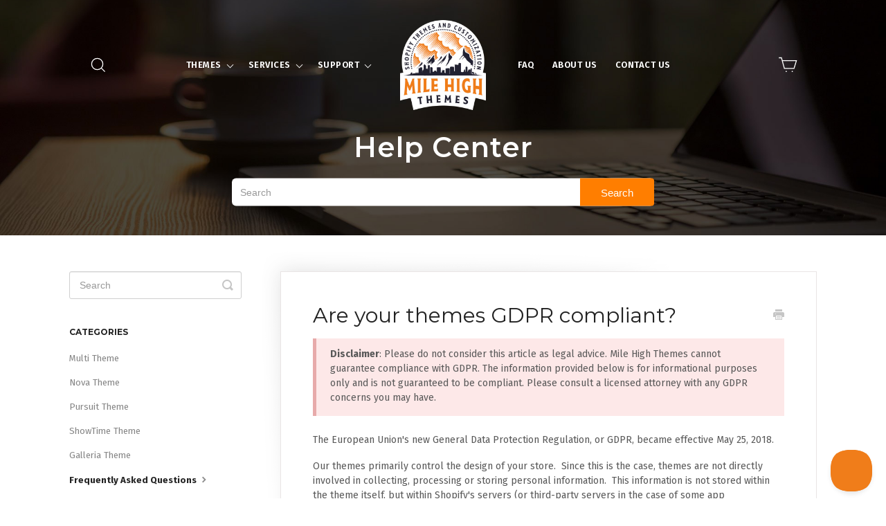

--- FILE ---
content_type: text/html; charset=utf-8
request_url: https://support.milehighthemes.com/article/68-are-your-themes-gdpr-compliant
body_size: 24550
content:


<!DOCTYPE html>
<html>
    
<head>
    <meta charset="utf-8"/>
    <title>Are your themes GDPR compliant? - Mile High Themes Knowledge Base</title>
    <meta name="viewport" content="width=device-width, maximum-scale=1"/>
    <meta name="apple-mobile-web-app-capable" content="yes"/>
    <meta name="format-detection" content="telephone=no">
    <meta name="description" content="Disclaimer: Please do not consider this article as legal advice. Mile High Themes cannot guarantee compliance with GDPR. The information provided below is for i"/>
    <meta name="author" content="Mile High Themes"/>
    <link rel="canonical" href="https://support.milehighthemes.com/article/68-are-your-themes-gdpr-compliant"/>
    
        
   
            <meta name="twitter:card" content="summary"/>
            <meta name="twitter:title" content="Are your themes GDPR compliant?" />
            <meta name="twitter:description" content="Disclaimer: Please do not consider this article as legal advice. Mile High Themes cannot guarantee compliance with GDPR. The information provided below is for i"/>


    

    
        <link rel="stylesheet" href="//d3eto7onm69fcz.cloudfront.net/assets/stylesheets/launch-1768853195851.css">
    
    <style>
        body { background: #ffffff; }
        .navbar .navbar-inner { background: #2c323d; }
        .navbar .nav li a, 
        .navbar .icon-private-w  { color: #c0c0c0; }
        .navbar .brand, 
        .navbar .nav li a:hover, 
        .navbar .nav li a:focus, 
        .navbar .nav .active a, 
        .navbar .nav .active a:hover, 
        .navbar .nav .active a:focus  { color: #ffffff; }
        .navbar a:hover .icon-private-w, 
        .navbar a:focus .icon-private-w, 
        .navbar .active a .icon-private-w, 
        .navbar .active a:hover .icon-private-w, 
        .navbar .active a:focus .icon-private-w { color: #ffffff; }
        #serp-dd .result a:hover,
        #serp-dd .result > li.active,
        #fullArticle strong a,
        #fullArticle a strong,
        .collection a,
        .contentWrapper a,
        .most-pop-articles .popArticles a,
        .most-pop-articles .popArticles a:hover span,
        .category-list .category .article-count,
        .category-list .category:hover .article-count { color: #f07d1a; }
        #fullArticle, 
        #fullArticle p, 
        #fullArticle ul, 
        #fullArticle ol, 
        #fullArticle li, 
        #fullArticle div, 
        #fullArticle blockquote, 
        #fullArticle dd, 
        #fullArticle table { color:#585858; }
    </style>
    
    <link rel="apple-touch-icon-precomposed" href="//d3eto7onm69fcz.cloudfront.net/assets/ico/touch-152.png">
    <link rel="shortcut icon" type="image/png" href="//d33v4339jhl8k0.cloudfront.net/docs/assets/64c03f6149f0be65d185fdd4/images/64c05fe957a4e8315e721df3/favicon.png">
    <!--[if lt IE 9]>
    
        <script src="//d3eto7onm69fcz.cloudfront.net/assets/javascripts/html5shiv.min.js"></script>
    
    <![endif]-->
    
        <script type="application/ld+json">
        {"@context":"https://schema.org","@type":"WebSite","url":"https://support.milehighthemes.com","potentialAction":{"@type":"SearchAction","target":"https://support.milehighthemes.com/search?query={query}","query-input":"required name=query"}}
        </script>
    
        <script type="application/ld+json">
        {"@context":"https://schema.org","@type":"BreadcrumbList","itemListElement":[{"@type":"ListItem","position":1,"name":"Mile High Themes Knowledge Base","item":"https://support.milehighthemes.com"},{"@type":"ListItem","position":2,"name":"Mile High Themes Help Center","item":"https://support.milehighthemes.com/collection/5-mile-high-themes-help-center"},{"@type":"ListItem","position":3,"name":"Are your themes GDPR compliant?","item":"https://support.milehighthemes.com/article/68-are-your-themes-gdpr-compliant"}]}
        </script>
    
    
         <script>
window.addEventListener("DOMContentLoaded", (event) => {
   var footerHTML = `<footer>

        <div class="container">
          <div class="row">

            <div class="col-lg-4 col-md-6 sm-margin-30px-bottom">
            <h3 class="footer-title-style3">Why Choose Us?</h3>
           
              <p class="text-left">We are proud to be part of the Shopify Partners program -- a carefully curated group of Shopify professionals.  Read our reviews and testimonials below.</p>
              <div class="experts-logo"><a href="hhttps://www.shopify.com/partners/directory/partner/mile-high-themes" target="_blank"><img src="https://cdn.shopify.com/s/files/1/0742/6679/t/24/assets/experts-logo.png?1172" class="img-responsive" alt="Shopify Partners"></a></div>
          
            </div>

            <div class="col-lg-4 col-md-6 sm-margin-30px-bottom">
              <h3 class="footer-title-style3">Help & Support</h3>
              <div class="row">
                <div class="col-md-6 no-padding-right xs-padding-15px-right">
                  <ul class="footer-list xs-margin-5px-bottom">
                    <li><a href="//support.milehighthemes.com">
                    <span class="footer-chevron-right">
<svg xmlns="http://www.w3.org/2000/svg" aria-hidden="true" focusable="false" data-prefix="fas" data-icon="angle-right" class="svg-inline--fa fa-angle-right fa-w-8" role="img" viewBox="0 0 256 512"><path fill="currentColor" d="M224.3 273l-136 136c-9.4 9.4-24.6 9.4-33.9 0l-22.6-22.6c-9.4-9.4-9.4-24.6 0-33.9l96.4-96.4-96.4-96.4c-9.4-9.4-9.4-24.6 0-33.9L54.3 103c9.4-9.4 24.6-9.4 33.9 0l136 136c9.5 9.4 9.5 24.6.1 34z"></path></svg>
                    </span>
                      Help Center</a></li>
                    <li><a href="https://milehighthemes.com/pages/support-policies">
                      <span class="footer-chevron-right">
<svg xmlns="http://www.w3.org/2000/svg" aria-hidden="true" focusable="false" data-prefix="fas" data-icon="angle-right" class="svg-inline--fa fa-angle-right fa-w-8" role="img" viewBox="0 0 256 512"><path fill="currentColor" d="M224.3 273l-136 136c-9.4 9.4-24.6 9.4-33.9 0l-22.6-22.6c-9.4-9.4-9.4-24.6 0-33.9l96.4-96.4-96.4-96.4c-9.4-9.4-9.4-24.6 0-33.9L54.3 103c9.4-9.4 24.6-9.4 33.9 0l136 136c9.5 9.4 9.5 24.6.1 34z"></path></svg>
                    </span>
                      Support Policies</a></li>
                    <li><a href="/category/8-faq">
                      <span class="footer-chevron-right">
<svg xmlns="http://www.w3.org/2000/svg" aria-hidden="true" focusable="false" data-prefix="fas" data-icon="angle-right" class="svg-inline--fa fa-angle-right fa-w-8" role="img" viewBox="0 0 256 512"><path fill="currentColor" d="M224.3 273l-136 136c-9.4 9.4-24.6 9.4-33.9 0l-22.6-22.6c-9.4-9.4-9.4-24.6 0-33.9l96.4-96.4-96.4-96.4c-9.4-9.4-9.4-24.6 0-33.9L54.3 103c9.4-9.4 24.6-9.4 33.9 0l136 136c9.5 9.4 9.5 24.6.1 34z"></path></svg>
                    </span>
                      FAQ</a></li>
                  </ul>
                </div>
                <div class="col-md-6 no-padding-right xs-padding-15px-right">
                  <ul class="footer-list">
                    <li><a href="https://milehighthemes.com/pages/about-us">
                      <span class="footer-chevron-right">
<svg xmlns="http://www.w3.org/2000/svg" aria-hidden="true" focusable="false" data-prefix="fas" data-icon="angle-right" class="svg-inline--fa fa-angle-right fa-w-8" role="img" viewBox="0 0 256 512"><path fill="currentColor" d="M224.3 273l-136 136c-9.4 9.4-24.6 9.4-33.9 0l-22.6-22.6c-9.4-9.4-9.4-24.6 0-33.9l96.4-96.4-96.4-96.4c-9.4-9.4-9.4-24.6 0-33.9L54.3 103c9.4-9.4 24.6-9.4 33.9 0l136 136c9.5 9.4 9.5 24.6.1 34z"></path></svg>
                    </span>
                      About Us</a></li>
                    <li><a href="https://milehighthemes.com/blogs/theme-news">
                      <span class="footer-chevron-right">
<svg xmlns="http://www.w3.org/2000/svg" aria-hidden="true" focusable="false" data-prefix="fas" data-icon="angle-right" class="svg-inline--fa fa-angle-right fa-w-8" role="img" viewBox="0 0 256 512"><path fill="currentColor" d="M224.3 273l-136 136c-9.4 9.4-24.6 9.4-33.9 0l-22.6-22.6c-9.4-9.4-9.4-24.6 0-33.9l96.4-96.4-96.4-96.4c-9.4-9.4-9.4-24.6 0-33.9L54.3 103c9.4-9.4 24.6-9.4 33.9 0l136 136c9.5 9.4 9.5 24.6.1 34z"></path></svg>
                    </span>
                      Blog</a></li>
                    <li><a href="https://milehighthemes.com/pages/terms-conditions">
                      <span class="footer-chevron-right">
<svg xmlns="http://www.w3.org/2000/svg" aria-hidden="true" focusable="false" data-prefix="fas" data-icon="angle-right" class="svg-inline--fa fa-angle-right fa-w-8" role="img" viewBox="0 0 256 512"><path fill="currentColor" d="M224.3 273l-136 136c-9.4 9.4-24.6 9.4-33.9 0l-22.6-22.6c-9.4-9.4-9.4-24.6 0-33.9l96.4-96.4-96.4-96.4c-9.4-9.4-9.4-24.6 0-33.9L54.3 103c9.4-9.4 24.6-9.4 33.9 0l136 136c9.5 9.4 9.5 24.6.1 34z"></path></svg>
                    </span>Terms & Conditions</a></li>
                    <li><a onclick="window.parent.Beacon('open'); window.parent.Beacon('navigate', '/ask'); return false;" href="#">
                      <span class="footer-chevron-right">
<svg xmlns="http://www.w3.org/2000/svg" aria-hidden="true" focusable="false" data-prefix="fas" data-icon="angle-right" class="svg-inline--fa fa-angle-right fa-w-8" role="img" viewBox="0 0 256 512"><path fill="currentColor" d="M224.3 273l-136 136c-9.4 9.4-24.6 9.4-33.9 0l-22.6-22.6c-9.4-9.4-9.4-24.6 0-33.9l96.4-96.4-96.4-96.4c-9.4-9.4-9.4-24.6 0-33.9L54.3 103c9.4-9.4 24.6-9.4 33.9 0l136 136c9.5 9.4 9.5 24.6.1 34z"></path></svg>
                    </span>Contact Us</a></li>
                  </ul>
                </div>
              </div>
            </div>

            <div class="col-lg-4 col-md-6">
              <div class="padding-30px-left sm-no-padding-left">
                <h3 class="footer-title-style3">Keep in Touch</h3>
                <p class="margin-20px-bottom text-left">Sign up for our newsletter and be the first to hear about new themes, theme updates, and special promotions.</p>
                <form action="//milehighthemes.us17.list-manage.com/subscribe/post?u=a7c20716b9f0588d6b751773b&id=2054ea7396" method="post" id="mc-embedded-subscribe-form" name="mc-embedded-subscribe-form" target="_blank">
                  <div class="form-group footer-subscribe">
                    <input type="email" value="" placeholder="Email Address" name="EMAIL" id="mail" class="form-control" aria-label="Email Address" autocorrect="off" autocapitalize="off">
                    <a href="javascript:{}" onclick="document.getElementById('mc-embedded-subscribe-form').submit();" class="butn theme grey-hover"><span>Join</span></a>
                  </div>
                </form>
              </div>
            </div>
          </div>
        </div>

        <div class="footer-bar">
          <div class="container">
            <div class="row">
              <div class="col-md-6 text-left xs-text-center xs-margin-5px-bottom">
                <div class="footer-social-icons small">
                  <ul>
                    <li><a href="//facebook.com/milehighthemes"><i class="fab fa-facebook-f">
                      <svg aria-hidden="true" focusable="false" data-prefix="fab" data-icon="facebook-f" class="svg-inline--fa fa-facebook-f fa-w-9" role="img" xmlns="http://www.w3.org/2000/svg" viewBox="0 0 264 512"><path fill="currentColor" d="M215.8 85H264V3.6C255.7 2.5 227.1 0 193.8 0 124.3 0 76.7 42.4 76.7 120.3V192H0v91h76.7v229h94V283h73.6l11.7-91h-85.3v-62.7c0-26.3 7.3-44.3 45.1-44.3z"></path></svg>
                      </i></a></li>
                    <li><a href="//twitter.com/milehighthemes"><i class="fab fa-twitter">
                      <svg aria-hidden="true" focusable="false" data-prefix="fab" data-icon="twitter" class="svg-inline--fa fa-twitter fa-w-16" role="img" xmlns="http://www.w3.org/2000/svg" viewBox="0 0 512 512"><path fill="currentColor" d="M459.37 151.716c.325 4.548.325 9.097.325 13.645 0 138.72-105.583 298.558-298.558 298.558-59.452 0-114.68-17.219-161.137-47.106 8.447.974 16.568 1.299 25.34 1.299 49.055 0 94.213-16.568 130.274-44.832-46.132-.975-84.792-31.188-98.112-72.772 6.498.974 12.995 1.624 19.818 1.624 9.421 0 18.843-1.3 27.614-3.573-48.081-9.747-84.143-51.98-84.143-102.985v-1.299c13.969 7.797 30.214 12.67 47.431 13.319-28.264-18.843-46.781-51.005-46.781-87.391 0-19.492 5.197-37.36 14.294-52.954 51.655 63.675 129.3 105.258 216.365 109.807-1.624-7.797-2.599-15.918-2.599-24.04 0-57.828 46.782-104.934 104.934-104.934 30.213 0 57.502 12.67 76.67 33.137 23.715-4.548 46.456-13.32 66.599-25.34-7.798 24.366-24.366 44.833-46.132 57.827 21.117-2.273 41.584-8.122 60.426-16.243-14.292 20.791-32.161 39.308-52.628 54.253z"></path></svg>
                      </i></a></li>
                    <li><a href="//www.youtube.com/channel/UCUjkCPz8TErUdSNJ7YcOoOQ"><i class="fab fa-youtube">
                      <svg aria-hidden="true" focusable="false" data-prefix="fab" data-icon="youtube" class="svg-inline--fa fa-youtube fa-w-18" role="img" xmlns="http://www.w3.org/2000/svg" viewBox="0 0 576 512"><path fill="currentColor" d="M549.655 124.083c-6.281-23.65-24.787-42.276-48.284-48.597C458.781 64 288 64 288 64S117.22 64 74.629 75.486c-23.497 6.322-42.003 24.947-48.284 48.597-11.412 42.867-11.412 132.305-11.412 132.305s0 89.438 11.412 132.305c6.281 23.65 24.787 41.5 48.284 47.821C117.22 448 288 448 288 448s170.78 0 213.371-11.486c23.497-6.321 42.003-24.171 48.284-47.821 11.412-42.867 11.412-132.305 11.412-132.305s0-89.438-11.412-132.305zm-317.51 213.508V175.185l142.739 81.205-142.739 81.201z"></path></svg>
                      </i></a></li>
                  </ul>
                </div>
              </div>
              <div class="col-md-6 text-right xs-text-center">
                <p class="xs-margin-5px-top xs-font-size13">© 2023 <a href="//milehighthemes.com" title="">Mile High Themes</a> | <a href="//milehighthemes.com/pages/privacy-policy">Privacy Policy</a></p>
              </div>
            </div>
          </div>
        </div>

      </footer>`;

  var heroHTML = `<section class="section hero">
  <div class="hero-inner">
    
    <div class="page-title-section2 ">
      <h1>Help Center</h1>
      <div class="banner_search_form_wrapper">
        <form class="search search-full banner_search_form new_search_form" autocomplete="off" action="/search" id="searchBar"><input type="hidden" name="collectionId" value="64c1b12e49f0be65d18604a4"><input type="text" name="query" class="search-query" id="query" placeholder="Search" autocomplete="off" aria-label="Search" aria-autocomplete="both" aria-expanded="false" role="combobox" aria-owns="740b3875-5705-4860-8915-5c34d55ce096"><button class="butn theme grey-hover" type="submit"><span>Search</span></button>
            <div id="serp-dd" style="display: none;" class="sb">
                <ul class="result"></ul>
            </div>
            </form>
      </div>
      
    </div>
  </div>
</section>`;    

var headerHTML = `<header class="header-style1 menu_area-light fixedHeader">

        <div class="navbar-default">

          <div class="container">
            <div class="row align-items-center">
              <div class="col-12 col-lg-12">
                <div class="menu_area alt-font">
                  <nav class="navbar navbar-expand-lg navbar-light no-padding">
                    <div class="header-item header-item--navigation">
                      <div class="header-item--left">
                        <a href="/search" class="header_search_link">
                          <svg aria-hidden="true" focusable="false" role="presentation" class="icon icon-search" viewBox="0 0 64 64"><path d="M47.16 28.58A18.58 18.58 0 1 1 28.58 10a18.58 18.58 0 0 1 18.58 18.58zM54 54L41.94 42"></path></svg>                        
                        </a>
                      </div>  
                      <div class="navbar-toggler">
                        <svg aria-hidden="true" focusable="false" role="presentation" class="icon icon-hamburger" viewBox="0 0 64 64"><path d="M7 15h51M7 32h43M7 49h51"></path></svg>
                      </div>
                    </div>
                    <div class="header-item header-item--logo-split">
                      <div class="header-item header-item--split-left">                      
                        <ul class="navbar-nav ml-auto" id="nav">
                          <li class="has-sub"><span class="submenu-button"></span><span class="submenu-button"></span><span class="submenu-button"></span><a href="https://milehighthemes.com/collections/premium-shopify-themes/">Themes</a>
                            <ul class="">
<li><a href="https://milehighthemes.com/collections/premium-shopify-themes/products/nova">Nova</a></li>                              
<li><a href="https://milehighthemes.com/collections/premium-shopify-themes/products/multi">Multi</a></li>
                              <li><a href="https://milehighthemes.com/collections/premium-shopify-themes/products/pursuit">Pursuit</a></li>
                              <li><a href="https://milehighthemes.com/collections/premium-shopify-themes/products/showtime">ShowTime</a></li>
                              <li><a href="https://milehighthemes.com/collections/premium-shopify-themes/products/galleria">Galleria</a></li>
                            </ul>
                          </li>
                          <li class="has-sub"><span class="submenu-button"></span><span class="submenu-button"></span><span class="submenu-button"></span><a href="https://milehighthemes.com/pages/services">Services</a>
                            <ul>
                              <li><a href="https://milehighthemes.com/products/advanced-theme-setup">Store Setups</a></li>
                              <li><a href="https://milehighthemes.com/products/custom-development-time">Custom Development Time</a></li>
                            </ul>
                          </li>
                          <li class="last_item_before_logo has-sub"><span class="submenu-button"></span><span class="submenu-button"></span><span class="submenu-button"></span><a href="//support.milehighthemes.com">Support</a>
                            <ul>
                              <li><a href="https://support.milehighthemes.com/">Help Center</a></li>
                              <li><a href="https://milehighthemes.com/pages/support-policies">Support Policies & Scope</a></li>
                              <li><a href="/category/8-faq">FAQ</a></li>
                            </ul>
                          </li>
                          <li class="mobile_show"><a href="/category/8-faq">FAQ</a></li>
                          <li class="mobile_show"><a href="https://milehighthemes.com/pages/about">About Us</a></li>
                          <li class="mobile_show"><a onclick="window.parent.Beacon('open'); window.parent.Beacon('navigate', '/ask'); return false;" href="#">Contact Us</a></li>
                        </ul>
                      </div>
                      <div class="header-item header-item header-item--logo">
                        <ul class="navbar-nav ml-auto">
                          <li class="hide-tab">
                            <!-- start logo -->
                            <a itemprop="url" href="https://milehighthemes.com/" class="navbar-brand logodefault"><img id="logo" src="https://cdn.shopify.com/s/files/1/0742/6679/files/logo-darkbg.png?1233" alt="Mile High Themes" itemprop="logo"></a>
                            <!-- end logo -->
                          </li>
                        </ul>
                      </div>
                      <div class="header-item header-item--split-right">
                        <ul class="navbar-nav ml-auto">
                          <li><a href="/category/8-faq">FAQ</a></li>
                          <li><a href="https://milehighthemes.com/pages/about">About Us</a></li>
                          <li><a onclick="window.parent.Beacon('open'); window.parent.Beacon('navigate', '/ask'); return false;" href="#">Contact Us</a></li>
                        </ul>
                      </div>
                    </div>
                    <div class="header-item header-item--icons">
                      <a href="/search" class="header_search_link mobile_show">
                        <svg aria-hidden="true" focusable="false" role="presentation" class="icon icon-search" viewBox="0 0 64 64"><path d="M47.16 28.58A18.58 18.58 0 1 1 28.58 10a18.58 18.58 0 0 1 18.58 18.58zM54 54L41.94 42"></path></svg>                        
                      </a>
                      <div class="attr-nav">
                        <ul>
                          <li>
                            <a href="https://.milehighthemes.com/cart">
                              <i>
                                <svg aria-hidden="true" focusable="false" role="presentation" class="icon icon-cart" viewBox="0 0 64 64"><path d="M14 17.44h46.79l-7.94 25.61H20.96l-9.65-35.1H3"></path><circle cx="27" cy="53" r="2"></circle><circle cx="47" cy="53" r="2"></circle></svg>
                              </i>
                            </a>
                          </li>
                        </ul>
                      </div>
                    </div>
                  </nav>
                </div>
              </div>
            </div>
          </div>
          <div class="site_header__search ">
            <div class="container">
                <form role="search" class="search site-header__search-form new_search_form" data-search="" autocomplete="off" action="/search" id="searchBar"><button type="submit" class="text-link site-header__search-btn search_btn_submit">
              <svg aria-hidden="true" focusable="false" role="presentation" class="icon icon-search" viewBox="0 0 64 64"><path d="M47.16 28.58A18.58 18.58 0 1 1 28.58 10a18.58 18.58 0 0 1 18.58 18.58zM54 54L41.94 							42"></path></svg>
              </button><input type="hidden" name="collectionId" value="64c1b12e49f0be65d18604a4"><input type="text" name="query" id="query" placeholder="Search" autocomplete="off" aria-label="Search" aria-autocomplete="both" aria-expanded="false" role="combobox" aria-owns="0c898dcf-10ce-45c8-99e2-5b12d0e94be7" class="search-query">
                <div id="serp-dd" style="display: none;" class="sb">
                <ul class="result"></ul>
            </div>
            </form>
              <button type="button" class="js-search-header-close site-header__search-btn">
                <svg aria-hidden="true" focusable="false" role="presentation" class="icon icon-close" viewBox="0 0 64 64"><path d="M19 17.61l27.12 27.13m0-27.12L19 44.74"></path></svg>
              </button>
            </div>
          </div>
          
        </div>

      </header>`;

      var indexHTML = `



<section class="twoCol row-fluid" style="margin-top:30px;">

<section class="collection" id="collection-8">
                    <div class="collection-head no-desc ">
                        <h2><a href="/article/141-nova-theme-introduction-and-documentation">Nova Theme</a></h2>
                        <p></p>
                    </div><!-- /collection-head -->
                    <div class="collection-body">
                        <ul class="popArticles">
                        
                            <li><a href="/article/141-nova-theme-introduction-and-documentation"><i class="icon-article-doc"></i><span><strong>Nova Theme Introduction and Documentation</strong></span></a></li>
                            <li><a href="/article/48-setting-up-header-navigation-options-and-mega-menus-video-tutorial"><i class="icon-article-doc"></i><span>Setting up header, navigation options, and mega menus (video tutorial)</span></a></li>
                            <li><a href="/article/72-setting-up-and-using-storefront-product-filtering-on-collection-pages"><i class="icon-article-doc"></i><span>Setting up and using storefront product filtering on collection pages (video tutorial)</span></a></li>
                            <li><a href="/article/43-setting-up-color-swatches-as-product-variations"><i class="icon-article-doc"></i><span>Setting up color swatches as product variations (video tutorial)</span></a></li>
                            <li><a href="/article/45-adding-tabs-or-accordions-to-product-pages-video-tutorial"><i class="icon-article-doc"></i><span>Adding tabs or accordions to product pages (video tutorial)</span></a></li>
                            <li><a href="/article/124-how-to-edit-stock-messages-button-text-and-other-default-text-in-your-theme-languages-area"><i class="icon-article-doc"></i><span>How to edit stock messages, button text, and other default text in your theme languages area</span></a></li>
                        </ul>
                        
                            <a class="browse" href="/category/11-galleria-theme">Browse all articles</a>
                        
                    </div><!-- /collection-body -->
                </section><!--collection-->
            
                
                <section class="collection" id="collection-1">
                    <div class="collection-head no-desc ">
                        <h2><a href="/article/128-multi-theme-introduction-and-documentation">Multi Theme</a></h2>
                        <p></p>
                    </div><!-- /collection-head -->
                    <div class="collection-body">
                        <ul class="popArticles">
                            <li><a href="/article/128-multi-theme-introduction-and-documentation"><i class="icon-article-doc"></i><span><strong>Multi Theme Introduction and Documentation</strong></span></a></li>
                            <li><a href="/article/48-setting-up-header-navigation-options-and-mega-menus-video-tutorial"><i class="icon-article-doc"></i><span>Setting up header, navigation options, and mega menus (video tutorial)</span></a></li>
                            <li><a href="/article/134-exploring-color-schemes-gradients-and-animated-backgrounds-multi-theme"><i class="icon-article-doc"></i><span>Exploring color schemes, gradients, and animated backgrounds (video tutorial)</span></a></li>
                            <li><a href="/article/129-exploring-and-setting-up-product-page-options-multi-theme"><i class="icon-article-doc"></i><span>Exploring and setting up product page options (video tutorial)</span></a></li>
                            <li><a href="/article/130-adding-custom-badges-to-products-in-the-grid-multi-theme"><i class="icon-article-doc"></i><span>Adding custom badges to products in the grid (video tutorial)</span></a></li>
                            <li><a href="/article/131-creating-a-subcollection-list-on-your-collection-pages-multi-theme"><i class="icon-article-doc"></i><span>Creating a subcollection list on your collection pages (video tutorial)</span></a></li>
                            <li><a href="/article/132-creating-a-custom-product-page-countdown-multi-theme"><i class="icon-article-doc"></i><span>Creating a custom product page countdown (video tutorial)</span></a></li>
                            <li><a href="/article/133-creating-a-product-comparison-function-on-product-pages-multi-theme"><i class="icon-article-doc"></i><span>Creating a product comparison function on product pages (video tutorial)</span></a></li>
                        </ul>
                        
                            <a class="browse" href="/category/127-multi-theme">Browse all articles</a>
                        
                    </div><!-- /collection-body -->
                </section><!--collection-->

                      
                </section>

                <section class="twoCol row-fluid" style="margin-top:30px;">

<section class="collection" id="collection-1">
                    <div class="collection-head no-desc ">
                        <h2><a href="/article/12-pursuit-theme-introduction-and-documentation">Pursuit Theme</a></h2>
                        <p></p>
                    </div><!-- /collection-head -->
                    <div class="collection-body">
                        <ul class="popArticles">
                            <li><a href="/article/12-pursuit-theme-introduction-and-documentation"><i class="icon-article-doc"></i><span><strong>Pursuit Theme Introduction and Documentation</strong></span></a></li>
                            <li><a href="/article/48-setting-up-header-navigation-options-and-mega-menus-video-tutorial"><i class="icon-article-doc"></i><span>Setting up header, navigation options, and mega menus (video tutorial)</span></a></li>
                            <li><a href="/article/123-exploring-and-setting-up-product-page-options-pursuit"><i class="icon-article-doc"></i><span>Exploring and setting up product page options</span></a></li>
                            <li><a href="/article/15-exploring-the-advanced-features-of-the-pursuit-theme"><i class="icon-article-doc"></i><span>Exploring the advanced features of the Pursuit theme</span></a></li>
                            <li><a href="/article/72-setting-up-and-using-storefront-product-filtering-on-collection-pages"><i class="icon-article-doc"></i><span>Setting up and using storefront product filtering on collection pages (video tutorial)</span></a></li>
                            <li><a href="/article/43-setting-up-color-swatches-as-product-variations"><i class="icon-article-doc"></i><span>Setting up color swatches as product variations (video tutorial)</span></a></li>
                            <li><a href="/article/45-adding-tabs-or-accordions-to-product-pages-video-tutorial"><i class="icon-article-doc"></i><span>Adding tabs or accordions to product pages (video tutorial)</span></a></li>
                            <li><a href="/article/124-how-to-edit-stock-messages-button-text-and-other-default-text-in-your-theme-languages-area"><i class="icon-article-doc"></i><span>How to edit stock messages, button text, and other default text in your theme languages area</span></a></li>
                        </ul>
                        
                            <a class="browse" href="/category/9-pursuit-theme">Browse all articles</a>
                        
                    </div><!-- /collection-body -->
                </section><!--collection-->     

                <section class="collection" id="collection-10">
                    <div class="collection-head no-desc ">
                        <h2><a href="/article/115-showtime-introduction-and-documentation">ShowTime Theme</a></h2>
                        <p></p>
                    </div><!-- /collection-head -->
                    <div class="collection-body">
                        <ul class="popArticles">
                            <li><a href="/article/115-showtime-introduction-and-documentation"><i class="icon-article-doc"></i><span><strong>ShowTime Introduction and Documentation</strong></span></a></li>
                            <li><a href="/article/48-setting-up-header-navigation-options-and-mega-menus-video-tutorial"><i class="icon-article-doc"></i><span>Setting up header, navigation options, and mega menus (video tutorial)</span></a></li>
                            <li><a href="/article/116-using-the-buy-with-upsell-features-showtime-7x"><i class="icon-article-doc"></i><span>Using the "Buy With" upsell features (ShowTime 7.x video tutorial)</span></a></li>
                            <li><a href="/article/72-setting-up-and-using-storefront-product-filtering-on-collection-pages"><i class="icon-article-doc"></i><span>Setting up and using storefront product filtering on collection pages (video tutorial)</span></a></li>
                            <li><a href="/article/43-setting-up-color-swatches-as-product-variations"><i class="icon-article-doc"></i><span>Setting up color swatches as product variations (video tutorial)</span></a></li>
                            <li><a href="/article/45-adding-tabs-or-accordions-to-product-pages-video-tutorial"><i class="icon-article-doc"></i><span>Adding tabs or accordions to product pages (video tutorial)</span></a></li>
                            <li><a href="/article/124-how-to-edit-stock-messages-button-text-and-other-default-text-in-your-theme-languages-area"><i class="icon-article-doc"></i><span>How to edit stock messages, button text, and other default text in your theme languages area</span></a></li>
                        </ul>
                        
                            <a class="browse" href="/category/10-showtime-theme">Browse all articles</a>
                        
                    </div><!-- /collection-body -->
                </section><!--collection-->
</section>
  <section class="twoCol row-fluid" style="margin-top:30px;">
            
                <section class="collection" id="collection-7">
                    <div class="collection-head no-desc ">
                        <h2><a href="/article/95-galleria-introduction-and-documentation">Galleria Theme</a></h2>
                        <p></p>
                    </div><!-- /collection-head -->
                    <div class="collection-body">
                        <ul class="popArticles">
                        
                            <li><a href="/article/95-galleria-introduction-and-documentation"><i class="icon-article-doc"></i><span><strong>Galleria Theme Introduction and Documentation</strong></span></a></li>
                            <li><a href="/article/48-setting-up-header-navigation-options-and-mega-menus-video-tutorial"><i class="icon-article-doc"></i><span>Setting up header, navigation options, and mega menus (video tutorial)</span></a></li>
                            <li><a href="/article/72-setting-up-and-using-storefront-product-filtering-on-collection-pages"><i class="icon-article-doc"></i><span>Setting up and using storefront product filtering on collection pages (video tutorial)</span></a></li>
                            <li><a href="/article/43-setting-up-color-swatches-as-product-variations"><i class="icon-article-doc"></i><span>Setting up color swatches as product variations (video tutorial)</span></a></li>
                            <li><a href="/article/45-adding-tabs-or-accordions-to-product-pages-video-tutorial"><i class="icon-article-doc"></i><span>Adding tabs or accordions to product pages (video tutorial)</span></a></li>
                            <li><a href="/article/124-how-to-edit-stock-messages-button-text-and-other-default-text-in-your-theme-languages-area"><i class="icon-article-doc"></i><span>How to edit stock messages, button text, and other default text in your theme languages area</span></a></li>
                        </ul>
                        
                            <a class="browse" href="/category/11-galleria-theme">Browse all articles</a>
                        
                    </div><!-- /collection-body -->
                </section><!--collection-->
            
        </section>`;

        var faqHTML = `<section class="twoCol row-fluid">
                
                <div class="collection-head no-desc">
                        <h2><a href="/category/8-faq">FAQ (All Themes)</a></h2>
                        <p></p>
                    </div><section class="collection faq-collection">
                    <!-- /collection-head -->
                    <div class="">
                        <ul class="popArticles">
                           <li><a href="/article/26-how-do-i-update-to-the-latest-version-of-a-theme"><i class="icon-article-doc"></i><span>How do I update to the latest version of a theme?</span></a></li>
                           <li><a href="/article/71-my-online-store-speed-score-is-low-what-can-i-do"><i class="icon-article-doc"></i><span>My store seems slow and my speed score is low. What can I do to improve performance?</span></a></li>
                           <li><a href="/article/35-i-need-help-troubleshooting-a-major-issue-with-my-store-how-do-i-get-urgent-help"><i class="icon-article-doc"></i><span>I need help troubleshooting a major issue with my store. How do I get urgent help?</span></a></li>
                           <li><a href="/article/120-applying-custom-css-your-theme"><i class="icon-article-doc"></i><span>Making minor font, color, and layout edits using Custom CSS</span></a></li>
                           <li><a href="/article/22-what-size-images-should-i-upload-for-slideshows-heroes-gallery-images-etc"><i class="icon-article-doc"></i><span>What size images should I upload for slideshows, heroes, gallery images, etc.?</span></a></li>
                           <li><a href="/article/125-are-your-themes-optimized-for-seo"><i class="icon-article-doc"></i><span>Are your themes optimized for SEO?</span></a></li>
                           <li><a href="/article/55-using-shopify-markets-features-currency-languages-country-selectors"><i class="icon-article-doc"></i><span>Using Shopify Markets features (currency, languages, country selectors)</span></a></li>                           
                        </ul>
    
                    </div><!-- /collection-body -->
                </section>
                <section class="collection faq-collection">
                    <!-- /collection-head -->
                    <div class="">
                        <ul class="popArticles">
                          <li><a href="/article/23-do-you-provide-theme-customization-or-setup-services"><i class="icon-article-doc"></i><span>Do you provide theme customization or setup services?</span></a></li>
                          <li><a href="/article/27-how-do-i-find-out-when-new-theme-versions-are-released-and-what-has-changed"><i class="icon-article-doc"></i><span>How do I find out when new theme versions are released and what has changed?</span></a></li>
                          <li><a href="/article/52-how-do-i-transfer-my-theme-license-from-one-store-to-another"><i class="icon-article-doc"></i><span>How do I transfer my theme license from one store to another?</span></a></li>
                          <li><a href="/article/31-how-do-i-edit-the-appearance-or-functionality-of-my-checkout-page"><i class="icon-article-doc"></i><span>How do I edit the appearance or functionality of my checkout page?</span></a></li>
                          <li><a href="/article/32-are-your-themes-ada-or-other-accessibility-standards-compliant"><i class="icon-article-doc"></i><span>Are your themes ADA (or other accessibility standards) compliant?</span></a></li>
                          <li><a href="/article/41-how-do-i-connect-my-theme-to-mailchimp-klaviyo-or-another-mailing-list-provider"><i class="icon-article-doc"></i><span>How do I connect my theme to MailChimp, Klaviyo or another mailing list provider?</span></a></li>
                          <li><a href="/article/73-creating-advanced-custom-templates-using-metafields-video-tutorial"><i class="icon-article-doc"></i><span>Creating advanced custom product or page templates using metafields (video tutorial)</span></a></li>
                        </ul>
                                                                          
                    </div><!-- /collection-body -->
                </section>
            
                <a class="browse" href="/category/8-faq" style="margin-bottom:30px;">Browse all articles</a>
            
                
            
        </section>`;
     
    
 var firaFont = `<link rel="stylesheet" href="https://fonts.googleapis.com/css?family=Fira+Sans:300,400,600,700,800">`;     
 var montseratFont = `<link rel="stylesheet" href="https://fonts.googleapis.com/css?family=Montserrat:300,400,600,700,800">`;


 $("head").append(firaFont);
 $("head").append(montseratFont);
$("footer").remove();
$("header").remove();
 $("body").append(footerHTML);
 $("body").prepend(heroHTML);
 $("body").prepend(headerHTML);
 $("#docsSearch").remove();
 $(".most-pop-articles").removeAttr("class").html("").append(indexHTML);
 $(".category-list").addClass("faq-category-list").html(faqHTML);


 $('body').on('click', '.header_search_link', function(e) {
        e.preventDefault();
        $('.site_header__search').addClass('is_active');
        $('body').addClass('js-drawer-open');
    });
    function closeHeaderSearch() {
        $('.site_header__search').removeClass('is_active');
        $('body').removeClass('js-drawer-open');

        return;
    }
    $('body').on('click', '.js-search-header-close', function(e) {
        e.preventDefault();
        closeHeaderSearch();
    });
    $(document).click(function(e) {
        var container = $(".header-style1");
        if (container.has(e.target).length === 0) {
            closeHeaderSearch();
        }
    });

    var $window = $(window);
    $window.on('scroll', function() {
        var scroll = $window.scrollTop();
        var logoinner = $(".navbar-brand img");
        var logodefault = $(".navbar-brand.logodefault img");
        if (scroll <= 50) {
            $("header").removeClass("scrollHeader").addClass("fixedHeader");
            logoinner.each(function() {
                $(this).attr('src', 'https://cdn.shopify.com/s/files/1/0742/6679/files/logo-darkbg.png?1233');
            });
        } else {
            $("header").removeClass("fixedHeader").addClass("scrollHeader");
            logoinner.each(function() {
                $(this).attr('src', 'https://cdn.shopify.com/s/files/1/0742/6679/files/logo-lightbg.png?1233');
            });
        }
    });


    (function(c) {
    c.fn.menumaker = function(a) {
        var k = c(this)
          , f = c.extend({
            format: "dropdown",
            sticky: false
        }, a);
        return this.each(function() {
            c(this).find(".navbar-toggler").on("click", function() {
                c(this).toggleClass("menu-opened");
                var d = c("#nav");
                if (d.hasClass("open"))
                    d.slideToggle().removeClass("open");
                else {
                    d.slideToggle().addClass("open");
                    f.format === "dropdown" && d.find("ul").show()
                }
            });
            k.find(".navbar-nav li ul").parent().addClass("has-sub");
            var e;
            f.format === "multitoggle" ? function() {
                k.find(".has-sub").prepend('<span class="submenu-button"></span>');
                k.find(".submenu-button").on("click", function() {
                    c(this).toggleClass("submenu-opened");
                    if (c(this).siblings("ul").hasClass("open")) {
                        c(this).siblings("ul").removeClass("open").slideToggle();
                        c(this).parent("li").removeClass("active")
                    } else {
                        c(this).siblings("ul").addClass("open").slideToggle();
                        c(this).parent("li").addClass("active")
                    }
                })
            }() : k.addClass("dropdown");
            f.sticky === true && k.css("position", "fixed");
            e = function() {
                c(window).width() > 991 && k.find("ul").show()
            }
            ;
            e();
            return c(window).on("resize", e)
        })
    }
    ;
    c(document).ready(function() {
        c("nav").menumaker({
            format: "multitoggle"
        });
        var a = window.location.pathname.split("/")
          , k = window.location.pathname;
        k = a[a.length - 1].length > 0 ? a[a.length - 1] : a[a.length - 2];
        c(".navbar-nav li").find('a[href="' + k + '"]').closest("li").addClass("active").parents().eq(1).addClass("current");
        c(".navbar-nav li.has-sub ul li").find('a[href="' + k + '"]').parents().eq(4).addClass("current")
    });
    c(".navbar-default .attr-nav").each(function() {
        c("li.search > a", this).on("click", function(a) {
            a.preventDefault();
            c(".top-search").slideToggle()
        })
    });
    c(".input-group-addon.close-search").on("click", function() {
        c(".top-search").slideUp()
    })
}
)(jQuery);

$(document).ready(function() {
    $(".new_search_form").each(function(){
        initDocsWebSearch();
        $(this).removeAttr("id");
    });    
	

	$(".accordion__title").on("click", function(e) {

		e.preventDefault();
		var $this = $(this);

		if (!$this.hasClass("accordion-active")) {
			$(".accordion__content").slideUp(300);
			$(".accordion__title").removeClass("accordion-active");
			$('.accordion__arrow').removeClass('accordion__rotate');
		}

		$this.toggleClass("accordion-active");
		$this.next().slideToggle();
		$('.accordion__arrow',this).toggleClass('accordion__rotate');
	});
	


});
   

});



</script>
<style>
    /* Global styles */ 
body {
    font-family: 'Fira Sans', sans-serif !important;
}    
h1, h2, h3, h4, h5, h6 {
    font-family: 'Montserrat', sans-serif !important;
}      

#fullArticle a{
   position: relative;
   display: inline-block;
   text-decoration: none !important;
}

#fullArticle a:before {
    content: '';
    display: block;
    position: absolute;
    bottom: 0;
    left: 0;
    right: 100%;
    margin: 0;
    border-bottom: 2px solid #ff7e00;
    transition: right 0.5s;
  }
#fullArticle a:hover:before {
    right: 0;
}
#fullArticle a:hover {color:#000;}
#fullArticle a:hover span {
   text-decoration: none !important;
}

#fullArticle .callout-yellow {
    border-color: #f5c663 !important;
    background: #fef6e2 !important;
}

#fullArticle dt{
    min-width: 11px;
    background: #ff7e00 !important;
}

#fullArticle .index-list {
  background: #fafafa;
  border-left: 4px solid #aaaeb8;
  margin: 3em 0;
  padding: 15px 0px;
}

#fullArticle .index-list:before,
#fullArticle .index-list:after {
  display: table;
  content: "";
  line-height: 0;
}

#fullArticle .index-list::after {
  clear: both;
}

#fullArticle .index-list ul {
  list-style: none;
  margin: 0.7em 25px 0em 0;
  float: left;
  width: 100%;
}

#fullArticle .index-list li {
  padding-left: 25px;
}

@media screen and (min-width: 1000px) {
  #fullArticle .index-list li {
    float: left;
    width: 45%;
  }
}

#fullArticle .index-list h4 {
  text-transform: uppercase;
  margin: 0;
  padding: 8px 26px 0;
  font-size: 13px;
  font-weight: 500;
  letter-spacing: 0.7px;
}

.accordion{
    margin: 28px 0 !important;
}
.accordion__item {
  border-bottom: 1px solid lightgrey;
  margin: 5px 0 !important;
}
.accordion__item .accordion__title {
	position: relative;
	display: block;
	padding: 10px 40px 10px 0;
	margin-bottom: 2px !important;
	font-size: 18px !important;
	text-decoration: none;
  cursor: pointer;
  font-weight: 600;
}

.accordion__item .accordion__title .accordion__arrow {
	position: absolute;
    top: 16px;
    right: 5px;
    display: inline-block;
    vertical-align: middle;
    width: 10px;
    text-align: center;
}

.animated-plus {
  --animated-plus-size: 14px;
  width: var(--animated-plus-size);
  height: var(--animated-plus-size);
  display: flex;
  position: relative;
}
.animated-plus svg{
  width: var(--animated-plus-size) !important;
  height: var(--animated-plus-size) !important;
  fill: #ff7e00 !important;
  transition: transform .3s;
}

.accordion-active .animated-plus svg {
    transform: rotate(180deg);
}

.accordion__item .accordion__content {
	padding: 0 0 10px;
	margin-bottom: 2px !important;
	font-size: 14px !important;
	display: none;
}



footer .container, header .container {
    width: 100%;
    padding-right: 15px;
    padding-left: 15px;
    margin-right: auto;
    margin-left: auto
}

@media (min-width: 576px) {
    footer .container, header .container {
        max-width:540px
    }
}

@media (min-width: 768px) {
    footer .container, header .container {
        max-width:720px
    }
}

@media (min-width: 992px) {
    footer .container, header .container {
        max-width:960px
    }
}

@media (min-width: 1200px) {
    footer .container, header .container {
        max-width:1110px
    }
}

footer .row, header .row {
    display: -ms-flexbox;
    display: flex;
    -ms-flex-wrap: wrap;
    flex-wrap: wrap;
    margin-right: -15px;
    margin-left: -15px;
}

footer .col-lg-4, footer .col-md-6{
    position: relative;
    width: 100%;
    padding-right: 15px;
    padding-left: 15px;
}

@media (min-width: 768px){
footer .col-md-6 {
    -ms-flex: 0 0 50%;
    flex: 0 0 50%;
    max-width: 50%;
}
}

@media (min-width: 992px){
footer .col-lg-4 {
    -ms-flex: 0 0 33.333333%;
    flex: 0 0 33.333333%;
    max-width: 33.333333%;
}
}

@media (max-width: 991px){
footer .sm-margin-30px-bottom {
    margin-bottom: 30px !important;
}
}

footer .text-left {
    text-align: left!important;
}

.text-right {
    text-align: right!important;
}

footer .small, footer small {
    font-size: 80%;
    font-weight: 400;
}

@media (max-width: 767px){
footer .xs-text-center {
    text-align: center !important;
}
}
@media (max-width: 767px){
footer .xs-margin-5px-bottom {
    margin-bottom: 5px !important;
}
}

footer svg, .header svg {
    overflow: hidden;
    vertical-align: middle;
}

@media (min-width: 992px){
header .col-lg-12 {
    -ms-flex: 0 0 100%;
    flex: 0 0 100%;
    max-width: 100%;
}
}
header .col-12 {
    -ms-flex: 0 0 100%;
    flex: 0 0 100%;
    max-width: 100%;
}
header .col-12 {
position: relative;
    width: 100%;
    padding-right: 15px;
    padding-left: 15px;
}

/* Footer */ 
footer *{
    box-sizing: border-box;
}
footer {
    padding: 50px 0 0;
    background: #1f1f1f;
    color: #939393;
    line-height: 26px;
    font-size: 15px;
}
@media (max-width: 769px){
footer{
width: calc(100% + 40px);
margin-left: -20px;
}
}
footer a{ 
    text-decoration: none !important;
}
footer a:not(.butn){
transition: color .2s;
}

footer p {
    margin-bottom: 0
}

footer h3 {
    font-size: 18px;
    font-weight: 500;
    margin-bottom: 30px;
    line-height: 1;
    position: relative
}

footer h3:after {
    content: '';
    display: block;
    width: 70px;
    height: 2px;
    background: #ff7e00;
    margin-top: 12px
}

footer h5 {
    font-size: 15px;
    color: #fff
}

.footer-social-icons ul {
    margin-bottom: 0;
    padding: 0;
    margin-left: 0;
}

.footer-social-icons ul li {
    display: inline-block;
    border: 1px solid #fff;
    border-radius: 50%;
    color: #fff;
    margin-right: 10px;
    margin-bottom: 5px;
    -moz-transition-duration: .3s;
    -ms-transition-duration: .3s;
    -webkit-transition-duration: .3s;
    -o-transition-duration: .3s;
    transition-duration: 0.3s
}

.footer-social-icons ul li a {
    color: #939393;
    display: block;
    font-size: 15px;
    height: 35px;
    line-height: 34px;
    text-align: center;
    width: 35px
}

.footer-social-icons ul li:hover {
    background: #ff7e00;
    border-color: #ff7e00
}

.footer-social-icons ul li:hover i {
    color: #fff
}

.footer-social-icons.small ul li {
    margin-bottom: 0
}

.footer-social-icons.small ul li a {
    font-size: 12px;
    height: 25px;
    line-height: 26px;
    width: 25px
}
.footer-subscribe {
    margin-top: 20px;
    margin-bottom: 0;
    position: relative
}

.form-control {
    display: block;
    width: 100%;
    font-weight: 400;
    line-height: 1.5;
    color: #495057;
    transition: border-color .15s ease-in-out,box-shadow .15s ease-in-out;
}

.footer-subscribe input {
    background: #fff;
    border-radius: 6px;
    font-size: 14px;
    border: 0px solid;
    height: 40px;
    outline: none;
    box-shadow: none;
    padding: 6px 95px 6px 12px;
    margin-bottom: 0
}

.footer-subscribe input:focus {
    background: #fff;
    border-radius: 6px;
    font-size: 14px;
    border: 0px solid;
    height: 40px;
    outline: none;
    box-shadow: none;
    padding: 6px 95px 6px 12px;
    margin-bottom: 0
}

.footer-subscribe .butn {
    position: absolute;
    right: 0;
    top: 0;
    height: 100%;
    -webkit-border-radius: 0;
    -webkit-border-top-right-radius: 4px;
    -webkit-border-bottom-right-radius: 4px;
    -moz-border-radius: 0;
    -moz-border-radius-top-right: 4px;
    -moz-border-radius-bottom-right: 4px;
    -ms-border-radius: 0;
    -ms-border-top-right-radius: 4px;
    -ms-border-bottom-right-radius: 4px;
    -o-border-radius: 0;
    -o-border-top-right-radius: 4px;
    -o-border-bottom-right-radius: 4px;
    border-radius: 0;
    border-top-right-radius: 4px;
    border-bottom-right-radius: 4px;
    color: #fff;
    line-height: 15px;
    background: #ff7e00;
    text-align: center;
    padding: 12px 30px;
    font-weight: 500;
    text-transform: none !important;
    z-index: 9999;
    display: inline-block;
    white-space: nowrap;
    border: none;
    cursor: pointer;
}

.footer-subscribe .butn:after {
    -webkit-border-radius: 0;
    -webkit-border-top-right-radius: 3px;
    -webkit-border-bottom-right-radius: 3px;
    -moz-border-radius: 0;
    -moz-border-radius-top-right: 3px;
    -moz-border-radius-bottom-right: 3px;
    -ms-border-radius: 0;
    -ms-border-top-right-radius: 3px;
    -ms-border-bottom-right-radius: 3px;
    -o-border-radius: 0;
    -o-border-top-right-radius: 3px;
    -o-border-bottom-right-radius: 3px;
    border-radius: 0;
    border-top-right-radius: 3px;
    border-bottom-right-radius: 3px;
    background: #e5e5e5
}

.footer-subscribe .butn:hover {
    -webkit-border-radius: 0;
    -webkit-border-top-right-radius: 3px;
    -webkit-border-bottom-right-radius: 3px;
    -moz-border-radius: 0;
    -moz-border-radius-top-right: 3px;
    -moz-border-radius-bottom-right: 3px;
    -ms-border-radius: 0;
    -ms-border-radius-top-right: 3px;
    -ms-border-radius-bottom-right: 3px;
    -o-border-radius: 0;
    -o-border-radius-top-right: 3px;
    -o-border-radius-bottom-right: 3px;
    border-radius: 0;
    border-top-right-radius: 3px;
    border-bottom-right-radius: 3px
}

.footer-subscribe .butn:hover:after {
    -webkit-border-radius: 0;
    -webkit-border-top-right-radius: 3px;
    -webkit-border-bottom-right-radius: 3px;
    -moz-border-radius: 0;
    -moz-border-radius-top-right: 3px;
    -moz-border-radius-bottom-right: 3px;
    -ms-border-radius: 0;
    -ms-border-radius-top-right: 3px;
    -ms-border-radius-bottom-right: 3px;
    -o-border-radius: 0;
    -o-border-radius-top-right: 3px;
    -o-border-radius-bottom-right: 3px;
    border-radius: 0;
    border-top-right-radius: 3px;
    border-bottom-right-radius: 3px
}

.footer-subscribe .butn span {
    color: #fff
}

.footer-subscribe .butn:hover span {
    color: #232323
}

.footer-subscribe .butn.theme:after {
    background: #000
}

.footer-subscribe .butn.theme:hover span {
    color: #fff
}

.footer-subscribe .butn.white {
    color: #232323
}

.footer-subscribe .butn.white:after {
    background: #232323
}

.footer-subscribe .butn.theme.white-hover:hover {
    background: #fff
}

.footer-subscribe .butn.theme.white-hover:hover span {
    color: #232323
}

.footer-subscribe .butn.theme.white-hover:after {
    background: #fff
}

.footer-subscribe .butn.theme.grey-hover:hover {
    background: #e5e5e5
}

.footer-subscribe .butn.theme.grey-hover:hover span {
    color: #232323
}

.footer-subscribe .butn.theme.grey-hover:after {
    background: #e5e5e5
}

.footer-list {
    margin: 0;
    padding: 0;
}

.footer-list li {
    list-style-type: none;
    color: #939393;
    padding: 6px 0
}

.footer-list li:first-child {
    padding-top: 0
}

.footer-list li a {
    font-size: 15px;
    font-weight: 400;
    color: #939393;
    line-height: 26px;
}

.footer-list li a .footer-chevron-right svg{
  width: 7.5px;
      margin-top: -4px;
}

.footer-list li a:hover {
    color: #fff
}

.footer-list li a:hover:before {
    color: #fff
}
.footer-recent-post {
    margin: 15px 0
}

.footer-recent-post-thumb {
    float: left;
    width: 25%
}

.footer-recent-post-content {
    float: left;
    width: 75%;
    padding-left: 10px
}

.footer-recent-post-content a {
    display: block;
    color: #939393;
    font-size: 15px;
    font-weight: 400;
    line-height: normal;
    margin-top: -5px
}

.footer-recent-post-content a:hover {
    color: #fff
}

.footer-recent-post-content span {
    font-size: 13px;
    font-weight: 300;
    color: #fff
}

.footer-bar {
    padding-top: 20px;
    padding-bottom: 20px;
    margin-top: 50px;
    text-align: center;
    background: #191919;
    color: #939393
}

.footer-bar span {
    color: #ff7e00;
    font-size: 15px;
    font-weight: 400
}

.footer-top-bar {
    background: #191919;
    border-bottom: 1px solid rgba(255,255,255,0.2)
}



.footer-title-style3 {
    position: relative;
    padding-bottom: 20px;
    margin-bottom: 28px;
    color: #fff;
    margin-top: 0;
}

.footer-title-style3:after {
    content: '';
    width: 60px;
    height: 2px;
    background: #ff7e00;
    position: absolute;
    bottom: 0;
    left: 20px
}

.footer-title-style3:before {
    content: '';
    width: 100%;
    height: 1px;
    background: rgba(255,255,255,0.2);
    position: absolute;
    bottom: 0;
    left: 0;
    right: 0
}

@media screen and (max-width: 767px) {
    footer {
        padding-top:30px
    }

    .footer-bar {
        margin-top: 30px
    }

    .footer-subscribe .butn {
        line-height: 18px
    }

    .footer-bar p {
        font-size: 13px
    }
}
.footer-social-icons.small ul li a {
  line-height:20px;
}
.footer-social-icons.small ul li a  svg {
  width: 13px;
  height: 13px;
  margin-top: 3px;
}
.experts-logo {
    margin-top: 20px
}

.experts-logo img {
  max-width: 200px
}
footer p {
word-spacing:1px;
}
footer p a {
    color: #616161;
    text-decoration: none;
  transition-timing-function: ease-in-out;
  -ms-transition-timing-function: ease-in-out;
  -moz-transition-timing-function: ease-in-out;
  -webkit-transition-timing-function: ease-in-out;
  -o-transition-timing-function: ease-in-out;
  transition-duration: .2s;
  -ms-transition-duration: .2s;
-moz-transition-duration: .2s;
-webkit-transition-duration: .2s;
-o-transition-duration: .2s;
}
footer p a:hover {
    color: #ff7e00;
}
.butn {
      transition-timing-function: ease-in-out;
    -ms-transition-timing-function: ease-in-out;
    -moz-transition-timing-function: ease-in-out;
    -webkit-transition-timing-function: ease-in-out;
    -o-transition-timing-function: ease-in-out;
    transition-duration: .2s;
    -ms-transition-duration: .2s;
    -moz-transition-duration: .2s;
    -webkit-transition-duration: .2s;
    -o-transition-duration: .2s;
}

.butn span {
    z-index: 9;
    position: relative
}

.butn:hover {
    color: #fff;
    border-radius: 3px
}

.butn:after {
    content: '';
    position: absolute;
    border-radius: 4px;
    bottom: 6px;
    left: 0;
    height: 2px;
    -moz-transition: width .4s;
    -ms-transition: width .4s;
    -webkit-transition: width .4s;
    -o-transition: width .4s;
    transition: width .4s;
    width: 0;
    background: #ff7e00;
    height: 100%;
    top: 0;
    z-index: 1
}

.butn:hover:after {
    width: 100%;
    border-radius: 3px
}

.hero {
  background-image: url(https://theme.zdassets.com/theme_assets/9189185/7ea6c4c6b3da26b264116064d6689fc92b06965c.jpg);
  background-position: center;
background-size: cover;
   height: 340px;
padding: 145px 20px 45px;
  text-align: center;
  width: 100%;
  margin-bottom: 20px;
  box-sizing: border-box;
  position: relative;
  z-index: 1000000000;
}
.hero *{
    box-sizing: border-box !important;
}

.hero-inner {
  position: relative;
  top: 50%;
  transform: translateY(-50%);
  max-width: 610px;
  margin: 0 auto;
}

.page-title-section2 h1 {
    font-size: 40px;
    font-weight: 600;
    letter-spacing: 1px;
    line-height: 1;
    color: #fff;
    margin-bottom: 25px;
    margin-top: 25px;
}


.banner_search_form_wrapper {
    display: flex;
  align-items: center;
width: 100%;
justify-content: center;
margin-top: 15px;
  position:relative;
}
.banner_search_form_wrapper form {
  width:100%;
  margin-bottom: 0;
}
.banner_search_form_wrapper form input[type="text"] {
background: #fff;
border-radius: 6px;
font-size: 14px !important;
border: 0px solid;
height: 40px !important;
outline: none;
box-shadow: none;
padding: 6px 110px 6px 12px;
margin-bottom: 0; 
display: block;
width: 100%;
font-weight: 400;
line-height: 1.5;
color: #495057;
transition: border-color .15s ease-in-out,box-shadow .15s ease-in-out;
}
.banner_search_form_wrapper .butn {
    position: absolute;
    text-decoration: none;
    right: 0 !important;
    top: 0 !important;
    bottom: 0;
    height: 100% !important;
    -webkit-border-radius: 0;
    -webkit-border-top-right-radius: 4px;
    -webkit-border-bottom-right-radius: 4px;
    -moz-border-radius: 0;
    -moz-border-radius-top-right: 4px;
    -moz-border-radius-bottom-right: 4px;
    -ms-border-radius: 0;
    -ms-border-top-right-radius: 4px;
    -ms-border-bottom-right-radius: 4px;
    -o-border-radius: 0;
    -o-border-top-right-radius: 4px;
    -o-border-bottom-right-radius: 4px;
    border-radius: 0 !important;
    border-top-right-radius: 4px !important;
    border-bottom-right-radius: 4px !important;
    color: #fff;
    line-height: 15px;
    background: #ff7e00 !important;
    text-align: center;
    padding: 12px 30px !important;
    font-weight: 500;
    text-transform: none !important;
    z-index: 9999;
    display: inline-block;
    white-space: nowrap;
    border: none !important;
    cursor: pointer;
    text-shadow: none !important;
    font-size: 15px !important;
    border-top-left-radius: 0 !important;
    border-bottom-left-radius: 0 !important;
}
.banner_search_form_wrapper .butn span {
  z-index: 9;
position: relative;
  color: #fff;
}
.banner_search_form_wrapper .butn:after {
    background: #e5e5e5;
-webkit-border-radius: 0;
  -webkit-border-top-right-radius: 3px;
  -webkit-border-bottom-right-radius: 3px;
  -moz-border-radius: 0;
  -moz-border-radius-top-right: 3px;
  -moz-border-radius-bottom-right: 3px;
  -ms-border-radius: 0;
  -ms-border-top-right-radius: 3px;
  -ms-border-bottom-right-radius: 3px;
  -o-border-radius: 0;
  -o-border-top-right-radius: 3px;
  -o-border-bottom-right-radius: 3px;
  border-radius: 0;
border-top-right-radius: 3px;
border-bottom-right-radius: 3px;
}
.banner_search_form_wrapper .butn:hover {
  background: #e5e5e5;
}
.banner_search_form_wrapper .butn:hover:after {
    width: 100%;
  /* border-radius: 3px; */
}
.banner_search_form_wrapper .butn:hover span {
  color: #232323;
}


.header-style1, .header-style1 *{
    box-sizing: border-box;
}

.navbar {
    position: relative;
    display: -ms-flexbox;
    display: flex;
    -ms-flex-wrap: wrap;
    flex-wrap: wrap;
    -ms-flex-align: center;
    align-items: center;
    -ms-flex-pack: justify;
    justify-content: space-between;
    padding: .5rem 1rem
}

.navbar>.container,.navbar>.container-fluid {
    display: -ms-flexbox;
    display: flex;
    -ms-flex-wrap: wrap;
    flex-wrap: wrap;
    -ms-flex-align: center;
    align-items: center;
    -ms-flex-pack: justify;
    justify-content: space-between
}

.navbar-brand {
    display: inline-block;
    padding-top: .3125rem;
    padding-bottom: .3125rem;
    margin-right: 1rem;
    font-size: 1.25rem;
    line-height: inherit;
    white-space: nowrap
}

.navbar-brand:focus,.navbar-brand:hover {
    text-decoration: none
}

.navbar-nav {
    display: -ms-flexbox;
    display: flex;
    -ms-flex-direction: column;
    flex-direction: column;
    padding-left: 0;
    margin-bottom: 0;
    list-style: none;
    margin-top: 0;
}

.navbar-nav .nav-link {
    padding-right: 0;
    padding-left: 0
}

.navbar-nav .dropdown-menu {
    position: static;
    float: none
}

.navbar-text {
    display: inline-block;
    padding-top: .5rem;
    padding-bottom: .5rem
}

.navbar-collapse {
    -ms-flex-preferred-size: 100%;
    flex-basis: 100%;
    -ms-flex-positive: 1;
    flex-grow: 1;
    -ms-flex-align: center;
    align-items: center
}

.navbar-toggler {
    padding: .25rem .75rem;
    font-size: 1.25rem;
    line-height: 1;
    background-color: transparent;
    border: 1px solid transparent;
    border-radius: .25rem
}

.navbar-toggler:focus,.navbar-toggler:hover {
    text-decoration: none
}

.navbar-toggler:not(:disabled):not(.disabled) {
    cursor: pointer
}

.navbar-toggler-icon {
    display: inline-block;
    width: 1.5em;
    height: 1.5em;
    vertical-align: middle;
    content: "";
    background: no-repeat center center;
    background-size: 100% 100%
}

@media (max-width: 575.98px) {
    .navbar-expand-sm>.container,.navbar-expand-sm>.container-fluid {
        padding-right:0;
        padding-left: 0
    }
}

@media (min-width: 576px) {
    .navbar-expand-sm {
        -ms-flex-flow:row nowrap;
        flex-flow: row nowrap;
        -ms-flex-pack: start;
        justify-content: flex-start
    }

    .navbar-expand-sm .navbar-nav {
        -ms-flex-direction: row;
        flex-direction: row
    }

    .navbar-expand-sm .navbar-nav .dropdown-menu {
        position: absolute
    }

    .navbar-expand-sm .navbar-nav .nav-link {
        padding-right: .5rem;
        padding-left: .5rem
    }

    .navbar-expand-sm>.container,.navbar-expand-sm>.container-fluid {
        -ms-flex-wrap: nowrap;
        flex-wrap: nowrap
    }

    .navbar-expand-sm .navbar-collapse {
        display: -ms-flexbox!important;
        display: flex!important;
        -ms-flex-preferred-size: auto;
        flex-basis: auto
    }

    .navbar-expand-sm .navbar-toggler {
        display: none
    }
}

@media (max-width: 767.98px) {
    .navbar-expand-md>.container,.navbar-expand-md>.container-fluid {
        padding-right:0;
        padding-left: 0
    }
}

@media (min-width: 768px) {
    .navbar-expand-md {
        -ms-flex-flow:row nowrap;
        flex-flow: row nowrap;
        -ms-flex-pack: start;
        justify-content: flex-start
    }

    .navbar-expand-md .navbar-nav {
        -ms-flex-direction: row;
        flex-direction: row
    }

    .navbar-expand-md .navbar-nav .dropdown-menu {
        position: absolute
    }

    .navbar-expand-md .navbar-nav .nav-link {
        padding-right: .5rem;
        padding-left: .5rem
    }

    .navbar-expand-md>.container,.navbar-expand-md>.container-fluid {
        -ms-flex-wrap: nowrap;
        flex-wrap: nowrap
    }

    .navbar-expand-md .navbar-collapse {
        display: -ms-flexbox!important;
        display: flex!important;
        -ms-flex-preferred-size: auto;
        flex-basis: auto
    }

    .navbar-expand-md .navbar-toggler {
        display: none
    }
}

@media (max-width: 991.98px) {
    .navbar-expand-lg>.container,.navbar-expand-lg>.container-fluid {
        padding-right:0;
        padding-left: 0
    }
}

@media (min-width: 992px) {
    .navbar-expand-lg {
        -ms-flex-flow:row nowrap;
        flex-flow: row nowrap;
        -ms-flex-pack: start;
        justify-content: flex-start
    }

    .navbar-expand-lg .navbar-nav {
        -ms-flex-direction: row;
        flex-direction: row
    }

    .navbar-expand-lg .navbar-nav .dropdown-menu {
        position: absolute
    }

    .navbar-expand-lg .navbar-nav .nav-link {
        padding-right: .5rem;
        padding-left: .5rem
    }

    .navbar-expand-lg>.container,.navbar-expand-lg>.container-fluid {
        -ms-flex-wrap: nowrap;
        flex-wrap: nowrap
    }

    .navbar-expand-lg .navbar-collapse {
        display: -ms-flexbox!important;
        display: flex!important;
        -ms-flex-preferred-size: auto;
        flex-basis: auto
    }

    .navbar-expand-lg .navbar-toggler {
        display: none
    }
}

@media (max-width: 1199.98px) {
    .navbar-expand-xl>.container,.navbar-expand-xl>.container-fluid {
        padding-right:0;
        padding-left: 0
    }
}

@media (min-width: 1200px) {
    .navbar-expand-xl {
        -ms-flex-flow:row nowrap;
        flex-flow: row nowrap;
        -ms-flex-pack: start;
        justify-content: flex-start
    }

    .navbar-expand-xl .navbar-nav {
        -ms-flex-direction: row;
        flex-direction: row
    }

    .navbar-expand-xl .navbar-nav .dropdown-menu {
        position: absolute
    }

    .navbar-expand-xl .navbar-nav .nav-link {
        padding-right: .5rem;
        padding-left: .5rem
    }

    .navbar-expand-xl>.container,.navbar-expand-xl>.container-fluid {
        -ms-flex-wrap: nowrap;
        flex-wrap: nowrap
    }

    .navbar-expand-xl .navbar-collapse {
        display: -ms-flexbox!important;
        display: flex!important;
        -ms-flex-preferred-size: auto;
        flex-basis: auto
    }

    .navbar-expand-xl .navbar-toggler {
        display: none
    }
}

.navbar-expand {
    -ms-flex-flow: row nowrap;
    flex-flow: row nowrap;
    -ms-flex-pack: start;
    justify-content: flex-start
}

.navbar-expand>.container,.navbar-expand>.container-fluid {
    padding-right: 0;
    padding-left: 0
}

.navbar-expand .navbar-nav {
    -ms-flex-direction: row;
    flex-direction: row
}

.navbar-expand .navbar-nav .dropdown-menu {
    position: absolute
}

.navbar-expand .navbar-nav .nav-link {
    padding-right: .5rem;
    padding-left: .5rem
}

.navbar-expand>.container,.navbar-expand>.container-fluid {
    -ms-flex-wrap: nowrap;
    flex-wrap: nowrap
}

.navbar-expand .navbar-collapse {
    display: -ms-flexbox!important;
    display: flex!important;
    -ms-flex-preferred-size: auto;
    flex-basis: auto
}

.navbar-expand .navbar-toggler {
    display: none
}
.ml-auto,.mx-auto {
    margin-left: auto!important
}

/* ===================================
  Default Header style
====================================== */

header{ box-shadow: 0 4px 20px rgba(0, 0, 0, 0.1); transition: all 0.5s ease 0s; position: relative; display: block; }

.navbar-brand img{ max-height: 130px; transition-duration: 0.5s; }
.navbar-header-custom{ padding: 22px 0 20px 0; }
.navbar-default{ transition: all 0.5s ease 0s; -webkit-box-shadow: 0 0 3px rgba(0, 0, 0, 0.2); -ms-box-shadow: 0 0 3px rgba(0, 0, 0, 0.2); box-shadow: 0 0 3px rgba(0, 0, 0, 0.2); }
.navbar-default .container, .navbar-default .container-fluid{ position: relative; }
.menu_area{ position: relative; z-index: 2; }
.menu_area .navbar-brand{ transition: all 0.5s ease 0s; }

.navbar-nav li{ list-style: none; -webkit-transition: background .3s ease; -ms-transition: background .3s ease; transition: background .3s ease; }
.navbar-nav li.has-sub > a{ position: relative; }
.navbar-nav li.has-sub a:hover{ color: #fff; }
.navbar-nav li a{ display: block; color: #9d9d9d; font-size: 13px; }
.navbar-nav > li{ margin-left: 10px; float: left; }
.navbar-nav > li.has-sub{ padding-right: 13px; }
.navbar-nav > li > a{ position: relative; display: block; font-size: 13px; font-weight: 600; padding: 21px 0.5rem; color: #232323; letter-spacing: 0.5px; text-transform: uppercase; -webkit-transition-duration: 500ms; -o-transition-duration: 500ms; transition-duration: 500ms; }
.navbar-nav li.current > a{ color: #3498db; }
.navbar-nav > li.has-sub > a:hover{ color: #000; }
.navbar  .tab_header_icon_wrapper ul > li.has-sub > a:hover:after{ border-color: transparent #000 #000 transparent; }
.navbar  .tab_header_icon_wrapper ul > li.has-sub > a:after{ position: absolute; top: 30px; right: -8px; content: ""; border-color: transparent #232323 #232323 transparent; border-style: solid; border-width: 0 1px 1px 0; display: block; height: 6px; transform: rotate(45deg); transition: border 0.3s ease 0s; width: 6px; }
.navbar .tab_header_icon_wrapper > ul > li.current > a:after{ border-color: transparent #3498db #3498db transparent; }

.navbar-nav ul{ position: absolute; left: -9999px; }
.navbar ul ul li{ -webkit-transition: all .25s ease; -ms-transition: all .25s ease; transition: all .25s ease; margin-bottom: 12px; padding: 0 20px; }
.navbar ul ul li:last-child{ margin-bottom: 0; }
.navbar ul ul li.active > a{ color: #fff; }
.navbar-nav li > ul{ padding: 15px 0; margin: 0 0 0 10px; background: #232323; min-width: 225px; -webkit-box-shadow: 0px 2px 3px rgba(0, 0, 0, 0.2); -ms-box-shadow: 0px 2px 3px rgba(0, 0, 0, 0.2); -moz-box-shadow: 0px 2px 3px rgba(0, 0, 0, 0.2); box-shadow: 0px 2px 3px rgba(0, 0, 0, 0.2); }
.navbar-nav li:hover > ul{ left: auto; }

.navbar-nav > li.has-sub > ul{ opacity: 0; margin-top: 10px; -webkit-transition: all .5s ease; -ms-transition: all .5s ease; -moz-transition: all .5s ease; -o-transition: all .5s ease; transition: all .5s ease; }
.navbar-nav > li.has-sub:hover > ul{ margin-top: 0; opacity: 1; }
.navbar-nav > li.has-sub:last-child:hover ul{ left: inherit; right: 0; }
.navbar li > ul ul{ margin-top: -39px; margin-left: 200px; min-width: 200px; }
.navbar li > ul ul ul{ margin-left: 175px; min-width: 130px; }
.navbar ul ul li:last-child > a, .navbar ul ul li.last-item > a{ border-bottom: 0; }
.navbar ul ul li.has-sub > a:after{ position: absolute; top: 12px; right: -3px; width: 8px; height: 2px; display: block; background: #9d9d9d; content: ""; }
.navbar ul ul li.has-sub > a:before{ position: absolute; top: 9px; right: 0; display: block; width: 2px; height: 8px; background: #9d9d9d; content: ''; -webkit-transition: all .25s ease; -ms-transition: all .25s ease; transition: all 0.25s ease; }
.navbar ul ul > li.has-sub:hover > a:before{ top: 17px; height: 0; }

/* atribute navigation */
.attr-nav{ float: right; margin-left: 11px; margin-right: -15px; }
.attr-nav .dropdown-toggle:after{ content: none; }
.attr-nav > ul{ padding: 0; margin: 0 0 -5px 0; list-style: none; display: inline-block; }
.attr-nav > ul > li{ float: left; display: block; }
.attr-nav > ul > li > a{ color: #232323; display: block; padding: 21px 12px; position: relative; }
.attr-nav > ul > li > a span.badge{ position: absolute; top: 50%; margin-top: -15px; right: 5px; font-size: 10px; padding: 2px 0 0 1px; width: 15px; height: 15px; color: #fff; border-radius: 15px; line-height: 12px; font-weight: 400; }
.attr-nav > ul > li.dropdown ul.dropdown-menu{ position: absolute; border: none; border-radius: 0; padding: 0; background: #232323; min-width: 225px; margin: 10px 0 0 10px; -webkit-box-shadow: 0px 2px 3px rgba(0, 0, 0, 0.2); -ms-box-shadow: 0px 2px 3px rgba(0, 0, 0, 0.2); -moz-box-shadow: 0px 2px 3px rgba(0, 0, 0, 0.2); box-shadow: 0px 2px 3px rgba(0, 0, 0, 0.2); -webkit-transition: all .5s ease; -ms-transition: all .5s ease; -moz-transition: all .5s ease; -o-transition: all .5s ease; transition: all .5s ease; }

.attr-nav ul.cart-list{ padding: 0; width: 250px; }
.attr-nav ul.cart-list > li{ position: relative; border-bottom: solid 1px #323232; padding: 15px; margin: 0; }
.attr-nav ul.cart-list > li:last-child, .attr-nav ul.cart-list > li:nth-last-child(2){ border-bottom: none; }
.attr-nav ul.cart-list > li > a.photo{ padding: 0; margin-right: 15px; float: left; width: 50px; height: 50px; }
.navbar ul.cart-list > li img{ width: 50px; height: 50px; border: 1px solid #323232; display: inline-block; }
.navbar ul.cart-list > li > h6{ margin: 0; font-size: 12px; display: inline-block; }
.navbar ul.cart-list > li > h6 a{ color: #9d9d9d; padding: 0; }
.navbar ul.cart-list > li > h6 a:hover{ color: #fff; }
.navbar ul.cart-list > li > h6 > a.photo{ padding: 0; display: block; }
.navbar ul.cart-list > li > p{ margin-bottom: 0; font-size: 12px; color: #f5f5f5; }
.navbar ul.cart-list > li.total{ padding: 15px; border: none; display: inline-block; width: 100%; vertical-align: top; }
.navbar ul.cart-list > li.total > .butn{ float: right; width: auto; }
.navbar ul.cart-list > li .price{ font-weight: 500; }
.navbar ul.cart-list > li.total > span{ padding-top: 4px; color: #fff; padding-left: 5px; font-size: 14px; display: inline-block; }

/* top search */
.top-search{ padding: 10px 0; display: none; }
.top-search input.form-control{ background-color: transparent; border: none; -moz-box-shadow: 0px 0px 0px; -webkit-box-shadow: 0px 0px 0px; -o-box-shadow: 0px 0px 0px; box-shadow: 0px 0px 0px; color: #fff; height: 40px; padding: 0 15px; }
.top-search input.form-control::placeholder{ color: #f1f1f1; opacity: 1; }
.top-search input.form-control::-ms-input-placeholder, .top-search input.form-control::-moz-input-placeholder{ color: #f1f1f1; }
.top-search .input-group-addon{ background-color: transparent; border: none; color: #fff; padding-left: 0; padding-right: 0; line-height: 36px; font-size: 16px; }
.top-search .input-group-addon.close-search{ cursor: pointer; }

/* top search */
.top-search.white { background: #fff; }
.top-search.white input.form-control{ color: #232323; }
.top-search.white input.form-control::placeholder{ color: #6f6f6f; opacity: 1; }
.top-search.white input.form-control::-ms-input-placeholder, .header-style6 .top-search input.form-control::-moz-input-placeholder{ color: #6f6f6f; }
.top-search.white .input-group-addon{ color: #232323; }

/* Responsive CSS */
@media screen and (min-width: 992px){

  /* ===================================
    Default Header style
  ====================================== */

  header.scrollHeader .navbar-default{ position: fixed; top: 0; z-index: 99; width: 100%; background: #fff; left: 0; transition: all 0.2s ease 0s;  -webkit-box-shadow: 0 0 3px rgba(0, 0, 0, 0.2); -ms-box-shadow: 0 0 3px rgba(0, 0, 0, 0.2); box-shadow: 0 0 3px rgba(0, 0, 0, 0.2); }
  .wrapper-boxed .scrollHeader .navbar-default{ left: 0; margin: 0 auto; max-width: 1200px; right: 0; }
  .scrollHeader .navbar-brand img{ max-height: 35px; transition-duration: 0.5s; }
  .scrollHeader .navbar-header-custom{ padding: 10px 0; transition-duration: 0.5s; }
  .navbar-nav .megamenu{ margin: 0; padding: 30px 15px; right: 0; width: 100%; }
  .navbar .megamenu > li{ margin: 0; float: left; }
  .navbar .sub-title{ color: #fff; }
  .megamenu > li > ul{ left: 0; margin: 0; min-width: auto; position: static; width: 100%; }
  .navbar .megamenu li > ul{ margin: 0; min-width: auto; padding: 0; -webkit-box-shadow: none; -ms-box-shadow: none; -moz-box-shadow: none; box-shadow: none; }
  .navbar .megamenu ul li{ padding: 0; }
  .navbar .megamenu li.has-sub > a:after, .navbar .megamenu li.has-sub > a:before{ background: none; }

  /* atribute navigation */
  .scrollHeader .attr-nav > ul > li > a{ padding: 21px 12px; }
  .attr-nav > ul > li.dropdown ul.dropdown-menu{ visibility: hidden; top: 66px; border-radius: 0; opacity: 0; left: -225px; }
  .attr-nav > ul > li.dropdown:hover ul.dropdown-menu{ margin-top: 0; opacity: 1; visibility: visible; }
  .scrollHeader .attr-nav > ul > li.dropdown ul.dropdown-menu{ top: 67px; }

  /* ===================================
      Header style01
  ====================================== */

  .header-style1 { box-shadow: none;}
  .header-style1 #top-bar { background: none; border-bottom: 1px solid rgba(255, 255, 255, 0.2);  }
  .header-style1 { position: absolute; left: 0; width: 100%; }
  .header-style1 .navbar-default{ -webkit-box-shadow: none; -ms-box-shadow: none; box-shadow: none; }

  .header-style1 .navbar-nav li.has-sub a:hover{ color: #fff; }
  .header-style1 .navbar-nav > li > a{ color: #fff; }
  .header-style1 .navbar-nav li.current > a{ color: #3498db; }
  .header-style1 .navbar-nav > li.has-sub > a:hover{ color: #fff; }
  .menu_area-light .navbar  .tab_header_icon_wrapper ul > li.has-sub > a:hover:after{ border-color: transparent #fff #fff transparent; }
  .menu_area-light .navbar  .tab_header_icon_wrapper ul > li.has-sub > a:after{  border-color: transparent #fff #fff transparent; }
  .menu_area-light .navbar  .tab_header_icon_wrapper ul > li.has-sub > a:after{ border-color: transparent #3498db #3498db transparent; }

  .header-style1.scrollHeader .navbar-nav > li > a { color: #232323; }
  .header-style1.scrollHeader .navbar-nav > li.has-sub > a:hover { color: #000; }
  .header-style1.scrollHeader .navbar > ul > li.has-sub > a:after { border-color: transparent #232323 #232323 transparent; }
  .header-style1.scrollHeader .navbar-nav li.current > a{ color: #3498db; }
  .header-style1.scrollHeader .navbar-nav li.current > a:hover{ color: #3498db; }
  .header-style1.scrollHeader .navbar > ul > li.current > a:after{ border-color: transparent #3498db #3498db transparent; }

  /* atribute navigation */
  .header-style1 .attr-nav > ul > li > a{ color: #fff; }
  .header-style1.scrollHeader .attr-nav > ul > li > a{ color: #232323; }

  /* ===================================
    Menu area light
  ====================================== */
  .menu_area-light .navbar-nav li a { color: #6f6f6f; }
  .menu_area-light .navbar-nav > li > a { font-size: 13px; color: #fff; }
  .menu_area-light .navbar-nav li > ul { background: #fff; }
  .menu_area-light .navbar ul ul li.active > a { color: #232323; }
  .menu_area-light .navbar-nav li.has-sub a:hover{ color: #232323; }
  .menu_area-light .navbar-nav li.current > a{ color: #3498db; }
  .menu_area-light .navbar .sub-title { color: #232323; }
  .menu_area-light .navbar-nav > li.has-sub > a:hover{ color: #fff; }
  .menu_area-light .navbar  .tab_header_icon_wrapper ul > li.has-sub > a:hover:after{ border-color: transparent #fff #fff transparent; }
  .menu_area-light .navbar  .tab_header_icon_wrapper ul > li.has-sub > a:after{  border-color: transparent #fff #fff transparent; }
  .menu_area-light .navbar  .tab_header_icon_wrapper ul > li.current > a:after{ border-color: transparent #3498db #3498db transparent; }

  .menu_area-light.scrollHeader .navbar-nav > li > a { color: #232323; }
  .menu_area-light.scrollHeader .navbar-nav > li.has-sub > a:hover { color: #000; }
  .menu_area-light.scrollHeader .navbar > ul > li.has-sub > a:after { border-color: transparent #232323 #232323 transparent; }
  .menu_area-light.scrollHeader .navbar-nav li.current > a{ color: #3498db; }
  .menu_area-light.scrollHeader .navbar-nav li.current > a:hover{ color: #3498db; }
  .menu_area-light.scrollHeader .navbar > ul > li.current > a:after{ border-color: transparent #3498db #3498db transparent; } 

}

@media screen and (max-width: 1199px){ 
  .navbar-nav > li{ margin-left: 5px; }
}


@media screen and (max-width: 991px){ 

  /* ===================================
    Default Header style
  ====================================== */ 

  .navbar-header-custom{ padding: 4px 0 8px;  }
  .menu_area .navbar-brand{ margin-top: 6px;  }

  .navbar-nav li > ul{ -webkit-box-shadow: none; -ms-box-shadow: none; -moz-box-shadow: none; box-shadow: none;  }
  .navbar-nav > li.has-sub > ul{ opacity: 1; margin: 0; -webkit-box-shadow: none; -ms-box-shadow: none; -moz-box-shadow: none; box-shadow: none; -webkit-transition: all 0s ease; -ms-transition: all 0s ease; -moz-transition: all 0s ease; -o-transition: all 0s ease; transition: all 0s ease;  }
  .navbar li > ul ul{ margin: 0; min-width: auto;  }
  .navbar-nav > li.has-sub{ padding-right: 0;  }
  .navbar-nav > li > a{ padding: 10px 20px; color: #232323;  }
  .navbar-nav > li > a:hover{ opacity: 1;  }
  .navbar-nav li.has-sub a:hover{ color: #232323;  }
  .navbar ul ul li.active > a{ color: #000;  }
  .navbar .sub-title { color: #232323; }

  .navbar-nav{ background: #fff; -webkit-box-shadow: 0 2px 3px rgba(0, 0, 0, 0.2); -ms-box-shadow: 0 2px 3px rgba(0, 0, 0, 0.2); -moz-box-shadow: 0 2px 3px rgba(0, 0, 0, 0.2); box-shadow: 0 2px 3px rgba(0, 0, 0, 0.2); position: absolute; top: 130px; left: 0; width: 100%; transition-duration: 0; -ms-transition-duration: 0; -moz-transition-duration: 0; -webkit-transition-duration: 0; -o-transition-duration: 0; width: 100%; display: none; transition: none; -ms-transition: none; -moz-transition: none; -webkit-transition: none; -o-transition: none;  }
  .navbar-nav li.active > a{ opacity: 1;  }
  .navbar-nav ul{ width: 100%; display: none; transition: none; -ms-transition: none; -moz-transition: none; -webkit-transition: none; -o-transition: none;  }
  .navbar-nav li{ width: 100%; border-top: 1px solid #e6e6e6; position: relative; padding: 0; margin: 0;  }
  .navbar-nav ul li:hover{ background: #f5f5f5;  }
  .navbar-nav ul ul li{ height: auto;  }
  .navbar-nav li:hover > ul > li{ height: auto;  }

  .navbar ul li a{ width: 100%; border-bottom: 0;  }
  .navbar ul ul{ position: relative; left: 0; width: 100%; margin: 0; text-align: left; background: #f5f5f5; padding: 0;  }
  .navbar ul ul li{ margin-bottom: 0; padding: 0; border-color: #e6e6e6;  }
  .navbar ul ul li a{ width: 100%; border-bottom: 0; color: #616161; background: none; padding: 8px 30px;  }
  .navbar ul ul ul li a{ padding-left: 45px;  }
  .navbar > ul > li{ float: none;  }
  .navbar-nav ul ul{ position: relative; left: 0; width: 100%; margin: 0; text-align: left; background: #f5f5f5; padding: 0;  }

  .navbar > ul > li.has-sub > a:after, .navbar > ul > li.has-sub > a:before{ display: none;  }
  .navbar ul ul > li.has-sub > a:after, .navbar ul ul > li.has-sub > a:before{ display: none;  }
  .navbar-nav ul ul ul li.active a{ border-left: none;  }
  .navbar-nav > ul > li.has-sub > ul > li.active > a, .navbar-nav > ul ul > li.has-sub > ul > li.active > a{ border-top: none;  }
  .navbar li > ul ul ul{ margin-left: 0; background: #fff;  }
  .navbar ul ul ul ul li a{ padding-left: 55px;  }
  .navbar-nav .has-sub .has-sub .submenu-button{ height: 40px;  }
  .navbar-nav .has-sub .has-sub .submenu-button:after{ top: 19px;  }
  .navbar-nav .has-sub .has-sub .submenu-button:before{ top: 16px;  }

  .navbar-toggler{ background: #232323; width: 50px; height: 45px; padding: 0; border-radius: 0; position: absolute; right: 0; top: 13px; cursor: pointer; z-index: 12399994; border: none;  }
  .navbar-toggler:after{ position: absolute; top: 22px; right: 15px; display: block; height: 8px; width: 20px; border-top: 2px solid #fff; border-bottom: 2px solid #fff; content: "";  }
  .navbar-toggler:before{ -webkit-transition: all .3s ease; -ms-transition: all .3s ease; transition: all .3s ease; position: absolute; top: 16px; right: 15px; display: block; height: 2px; width: 20px; background: #fff; content: "";  }
  .navbar-toggler.menu-opened:after{ -webkit-transition: all .3s ease; -ms-transition: all .3s ease; transition: all .3s ease; top: 23px; border: 0; height: 2px; width: 19px; background: #fff; -webkit-transform: rotate(45deg); -moz-transform: rotate(45deg); -ms-transform: rotate(45deg); -o-transform: rotate(45deg); transform: rotate(45deg);  }
  .navbar-toggler.menu-opened:before{ top: 23px; background: #fff; width: 19px; -webkit-transform: rotate(-45deg); -moz-transform: rotate(-45deg); -ms-transform: rotate(-45deg); -o-transform: rotate(-45deg); transform: rotate(-45deg);  }
  .navbar-nav .submenu-button{ position: absolute; z-index: 99; right: 0; top: 0; display: block; height: 44px; width: 100%; cursor: pointer;  }
  .navbar-nav .submenu-button:after{ position: absolute; top: 21px; right: 17px; width: 8px; height: 2px; display: block; background: #232323; content: "";  }
  .navbar-nav .submenu-button:before{ position: absolute; top: 18px; right: 20px; display: block; width: 2px; height: 8px; background: #232323; content: "";  }
  .navbar-nav .submenu-button.submenu-opened:before{ display: none;  }

  /* atribute navigation */
  .attr-nav{ float: left;  }
  .attr-nav > ul > li{ display: inline-block;  }
  .attr-nav > ul > li.dropdown ul.dropdown-menu{ left: -193px; top: 38px; display: none !important;  }
  .attr-nav > ul > li.dropdown.show ul.dropdown-menu{ display: block !important;  }
  .attr-nav > ul > li > a{ padding: 0;  }
  .attr-nav > ul > li > a span.badge { right: -8px; }

  /* ===================================
      Header style01
  ====================================== */
  .header-style1 { box-shadow: none; position: absolute; left: 0; width: 100%; }
  .header-style1 #top-bar { display: none; background: none; border-bottom: 1px solid rgba(255, 255, 255, 0.35);  }
  .header-style1 .navbar-default{ -webkit-box-shadow: none; -ms-box-shadow: none; box-shadow: none; border-bottom:1px solid rgba(255, 255, 255, 0.35); }

  .header-style1 .navbar-toggler{ background: #fff;  }
  .header-style1 .navbar-toggler:after{ border-top: 2px solid #232323; border-bottom: 2px solid #232323; }
  .header-style1 .navbar-toggler:before{ background: #232323; }
  .header-style1 .navbar-toggler.menu-opened:after{  background: #232323; border-bottom: none;  }
  .header-style1 .navbar-toggler.menu-opened:before{ background: #232323; }

  .header-style1 .attr-nav > ul > li > a{ color: #fff; }
}


.header_search_link svg, .attr-nav>ul>li>a i svg {
    width: 28px;
    height: 28px;
    vertical-align: middle;
    fill: #fff;
}

.header_search_link svg path, .attr-nav>ul>li>a i svg path{
    fill: none !important;
    stroke-width: 3px;
    stroke: #fff !important;
    stroke-linejoin: miter;
}


.navbar {
    justify-content: center
}

.navbar .tab_header_icon_wrapper {
    display: flex;
    align-items: center
}

#nav {
    z-index: 2;
}

.navbar-nav {
    width: 100%;
    justify-content: center;
    align-items: center
}

@media screen and (min-width: 992px) {
    .mobile_show {
        display:none !important
    }
}

.header_search_link {
    min-width: 45px
}

@media screen and (min-width: 992px) {
    .header_search_link {
        padding:21px 12px
    }
}

@media screen and (min-width: 769px) {
    .header_search_link svg {
        width:28px;
        height: 28px;
        vertical-align: middle;
        fill: #fff;
    }
}

.header_search_link svg path {
    fill: none !important;
    stroke-width: 3px;
    stroke: #fff !important;
    stroke-linejoin: miter;
}

@media screen and (min-width: 992px) {
    .scrollHeader .navbar-brand img {
        max-height:80px
    }
}

.site_header__search {
    position: absolute;
    top: 0;
    left: 0;
    bottom: 0;
    right: 0;
    z-index: 28;
    display: -webkit-box;
    display: -ms-flexbox;
    display: flex;
    -webkit-transform: translate3d(0, -110%, 0);
    transform: translate3d(0, -110%, 0);
    background-color: #fff;
    color: #222232;
    transition: all 0.3s cubic-bezier(0, 0, 0.38, 1)
}

.site_header__search.is_active {
    -webkit-transform: translate3d(0, 0, 0);
    transform: translate3d(0, 0, 0)
}

.site_header__search .container {
    -webkit-box-flex: 1;
    -ms-flex: 1 1 100%;
    flex: 1 1 100%;
    display: -webkit-box;
    display: -ms-flexbox;
    display: flex;
    -webkit-box-align: stretch;
    -ms-flex-align: stretch;
    align-items: stretch
}

.site_header__search .container form {
    padding: 15px 0;
    -webkit-box-flex: 1;
    -ms-flex: 1 1 auto;
    flex: 1 1 auto;
    display: -webkit-box;
    display: -ms-flexbox;
    display: flex;
    position: relative;
    margin-bottom: 0;
}

.site_header__search .container form .text-link {
    display: inline;
    border: 0 none;
    background: none;
    padding: 0;
    margin: 0
}

.site_header__search .container form .site-header__search-input {
    border: 0;
    width: 100px;
    -webkit-box-flex: 1;
    -ms-flex: 1 1 auto;
    flex: 1 1 auto;
    max-width: 100%;
    padding: 8px 10px;
    border-radius: 0;
    margin: 0;
    background: none !important
}

.site_header__search .site-header__search-btn {
    padding: 0 15px;
    cursor: pointer
}

.site_header__search .site-header__search-btn .icon {
    width: 30px;
    height: 30px;
    vertical-align: middle;
    fill: #000
}

@media screen and (min-width: 769px) {
    .site_header__search .site-header__search-btn .icon {
        width:28px;
        height: 28px
    }
}

.site_header__search .site-header__search-btn .icon path {
    fill: none !important;
    stroke-width: 3px;
    stroke: #000 !important;
    stroke-linejoin: miter
}

.site_header__search .js-search-header-close {
    display: inline;
    border: 0 none;
    background: none;
    margin: 0;
    padding: 0 15px;
  outline:none;
    cursor: pointer
}

@-webkit-keyframes overlay-on {
    from {
        opacity: 0
    }

    to {
        opacity: 0.6
    }
}

.js-drawer-open .main-wrapper:after {
    content: '';
    display: block;
    position: fixed;
    top: 0;
    left: 0;
    right: 0;
    bottom: 0;
    background-color: #e6e6e6;
    opacity: 0;
    z-index: 26;
    -webkit-animation: overlay-on 0.35s forwards;
    animation: overlay-on 0.35s forwards
}

.js-drawer-open {
    overflow: hidden
}

.menu_area-light .navbar-nav li>ul {
    z-index: 2
}

.header-style1.scrollHeader .header-item--left .header_search_link svg path {
    stroke: #232323 !important
}

.header-tab-logo {
    display: none !important
}

@media screen and (max-width: 991px) {
    .navbar {
        justify-content:space-between
    }

    .header-tab-logo {
        display: block !important
    }

    .header-tab-logo .logodefault {
        margin-left: 2.5rem;
        margin-right: 0
    }

    .header-tab-logo .logodefault img {
        max-width: 100px
    }

    .header-style1 .navbar-default {
        border-bottom: none
    }

    .header-style1 .navbar-toggler {
        background: transparent;
        left: auto;
        right: auto;
        position: relative;
        top: auto;
        bottom: auto;
        width: auto;
        height: auto
    }

    .header-style1 .navbar-toggler:before,.header-style1 .navbar-toggler:after {
        display: none
    }

    .header-style1 .navbar-toggler svg {
        width: 30px;
        height: 30px;
        display: inline-block;
        vertical-align: middle;
        fill: #fff
    }

    .header-style1 .navbar-toggler svg path {
        fill: none !important;
        stroke-width: 3px;
        stroke: #fff;
        stroke-linecap: miter;
        stroke-linejoin: miter
    }

    .header-item--left {
        display: none
    }

    .attr-nav {
        margin: 0 !important;
        float: none;
        line-height: normal
    }

    .attr-nav>ul {
        margin: 0 0 -4px 0
    }

    .attr-nav>ul li {
        margin-right: 0 !important
    }

    .attr-nav>ul li a {
        font-size: 23px
    }
}

.attr-nav>ul>li>a {
    padding-top: 10px;
    padding-bottom: 10px;
    font-size: 21px
}

.attr-nav>ul>li>a i {
    font-weight: bold
}

.attr-nav>ul>li>a i svg {
    width: 30px;
    height: 30px;
    vertical-align: middle;
    fill: #fff
}

@media screen and (min-width: 769px) {
    .attr-nav>ul>li>a i svg {
        width:28px;
        height: 28px
    }
}

.attr-nav>ul>li>a i svg path {
    fill: none !important;
    stroke-width: 3px;
    stroke: #fff;
    stroke-linejoin: miter
}

.navbar ul>li.has-sub>a:hover:after {
    border-color: transparent #000 #000 transparent
}

.navbar ul>li.has-sub>a:after {
    position: absolute;
    top: 30px;
    right: -8px;
    content: "";
    border-color: transparent #232323 #232323 transparent;
    border-style: solid;
    border-width: 0 1px 1px 0;
    display: block;
    height: 6px;
    transform: rotate(45deg);
    transition: border 0.3s ease 0s;
    width: 6px
}

.navbar>ul>li.current>a:after {
    border-color: transparent #3498db #3498db transparent
}

@media screen and (min-width: 992px) {
    .menu_area-light .navbar ul>li.has-sub>a:hover:after {
        border-color:transparent #fff #fff transparent
    }

    .menu_area-light .navbar ul>li.has-sub>a:after {
        border-color: transparent #fff #fff transparent
    }

    .menu_area-light.scrollHeader .navbar>ul>li.has-sub>a:after {
        border-color: transparent #232323 #232323 transparent
    }

    .header-style1.scrollHeader .attr-nav>ul>li>a i svg {
        fill: #000
    }

    .header-style1.scrollHeader .attr-nav>ul>li>a i svg path {
        stroke: #000 !important;
    }

    .menu_area-light.scrollHeader .navbar-nav>li:not(.hide-tab)>a:before {
        border-bottom-color: #000
    }

    .menu_area-light.scrollHeader .navbar ul>li.has-sub>a:after {
        border-color: transparent #000 #000 transparent
    }

    .navbar-nav>li.last_item_before_logo {
        margin-right: 10px
    }
}

.navbar {
    -webkit-box-pack: justify;
    -ms-flex-pack: justify;
    justify-content: space-between
}

.navbar .header-item {
    display: -webkit-box;
    display: -ms-flexbox;
    display: flex;
    -webkit-box-align: center;
    -ms-flex-align: center;
    align-items: center;
    -webkit-box-flex: 1;
    -ms-flex: 1 1 auto;
    flex: 1 1 auto
}

.navbar .header-item--navigation,.navbar .header-item--icons {
    -webkit-box-flex: 1;
    -ms-flex: 1 1 130px;
    flex: 1 1 130px
}

.navbar .header-item--icons .attr-nav {
    margin: 0;
    float: none;
    width: 100%;
    text-align: right
}

.navbar .header-item--logo-split {
    display: -webkit-box;
    display: -ms-flexbox;
    display: flex;
    -webkit-box-pack: center;
    -ms-flex-pack: center;
    justify-content: center;
    -webkit-box-align: center;
    -ms-flex-align: center;
    align-items: center;
    -webkit-box-flex: 1;
    -ms-flex: 1 1 100%;
    flex: 1 1 100%
}

@media screen and (max-width: 991px) {
    .navbar .header-item--logo-split .header-item--logo {
        justify-content:center
    }

    .navbar .header-item--logo-split .header-item--logo .navbar-nav {
        display: inherit;
        width: auto;
        background: none;
        position: relative;
        top: auto;
        left: auto;
        box-shadow: none;
        margin: 0 !important
    }

    .navbar .header-item--logo-split .header-item--logo .navbar-nav .hide-tab {
        border: none
    }

    .navbar .header-item--logo-split .header-item--logo .navbar-nav .hide-tab .logodefault {
        background: none;
        padding: 0;
        margin-top: 6px
    }

    .navbar .header-item--logo-split .header-item--logo .navbar-nav .hide-tab .logodefault img {
        max-width: 100px
    }
}

.navbar .header-item--split-left {
    -webkit-box-pack: end;
    -ms-flex-pack: end;
    justify-content: flex-end;
    text-align: center;
    -webkit-box-flex: 1;
    -ms-flex: 1 1 20%;
    flex: 1 1 20%
}

.navbar .header-item--split-left .navbar-nav {
    justify-content: flex-end
}

.navbar .header-item--logo {
    -webkit-box-flex: 0 0 140px;
    -ms-flex: 0 0 140px;
    flex: 0 0 140px;
    margin: 0 20px
}

.navbar .header-item--logo .navbar-nav>li {
    margin: 0;
    width: 100%;
    text-align: center;
    float: none
}

.navbar .header-item--logo .navbar-nav>li .navbar-brand {
    margin: 0
}

.navbar .header-item--split-right {
    -webkit-box-pack: end;
    -ms-flex-pack: end;
    justify-content: flex-end;
    text-align: center;
    -webkit-box-flex: 1;
    -ms-flex: 1 1 20%;
    flex: 1 1 20%
}

.navbar .header-item--split-right .navbar-nav {
    justify-content: flex-start
}

.navbar .navbar-nav>li.has-sub:hover>ul {
    left: auto;
    right: auto;
    text-align: left
}

@media screen and (max-width: 991px) {
    .navbar {
        flex-wrap:nowrap
    }
}

.menu_area-light .navbar-nav>li:not(.hide-tab)>a {
    position: relative;
      line-height: 26px;
}

.menu_area-light .navbar-nav>li:not(.hide-tab)>a:before {
    content: '';
    display: block;
    position: absolute;
    bottom: 15px;
    left: 0;
    right: 100%;
    margin: 0 10px;
    border-bottom: 2px solid #fff;
    transition: right 0.5s
}

.menu_area-light .navbar-nav>li:not(.hide-tab):hover>a:before {
    right: 0
}

.header_search_link {
    min-width: 45px
}

@media screen and (min-width: 992px) {
    .header_search_link {
        padding:21px 12px
    }
}

.header_search_link svg {
    width: 30px;
    height: 30px;
    vertical-align: middle;
    fill: #fff
}

@media screen and (min-width: 769px) {
    .header_search_link svg {
        width:28px;
        height: 28px
    }
}

.header_search_link svg path {
    fill: none !important;
    stroke-width: 3px;
    stroke: #fff !important;
    stroke-linejoin: miter
}

.header-style1.scrollHeader .header-item--left .header_search_link svg path {
    stroke: #232323 !important
}

.site_header__search {
    position: absolute;
    top: 0;
    left: 0;
    bottom: 0;
    right: 0;
    z-index: 28;
    display: -webkit-box;
    display: -ms-flexbox;
    display: flex;
    -webkit-transform: translate3d(0, -110%, 0);
    transform: translate3d(0, -110%, 0);
    background-color: #fff;
    color: #222232;
    transition: all 0.3s cubic-bezier(0, 0, 0.38, 1)
}

.site_header__search.is_active {
    -webkit-transform: translate3d(0, 0, 0);
    transform: translate3d(0, 0, 0)
}

.site_header__search .container {
    -webkit-box-flex: 1;
    -ms-flex: 1 1 100%;
    flex: 1 1 100%;
    display: -webkit-box;
    display: -ms-flexbox;
    display: flex;
    -webkit-box-align: stretch;
    -ms-flex-align: stretch;
    align-items: stretch
}

.site_header__search .container form {
    padding: 15px 0;
    -webkit-box-flex: 1;
    -ms-flex: 1 1 auto;
    flex: 1 1 auto;
    display: -webkit-box;
    display: -ms-flexbox;
    display: flex
}

.site_header__search .container form .text-link {
    display: inline;
    border: 0 none;
    background: none;
    padding: 0;
    margin: 0
}

.site_header__search .container form .site-header__search-input {
    border: 0;
    width: 100px;
    -webkit-box-flex: 1;
    -ms-flex: 1 1 auto;
    flex: 1 1 auto;
    max-width: 100%;
    padding: 8px 10px;
    border-radius: 0;
    margin: 0;
    background: none !important
}

.site_header__search .site-header__search-btn {
    padding: 0 15px;
    cursor: pointer
}

.site_header__search .site-header__search-btn .icon {
    width: 30px;
    height: 30px;
    vertical-align: middle;
    fill: #000
}

@media screen and (min-width: 769px) {
    .site_header__search .site-header__search-btn .icon {
        width:28px;
        height: 28px
    }
}

.site_header__search .site-header__search-btn .icon path {
    fill: none !important;
    stroke-width: 3px;
    stroke: #000 !important;
    stroke-linejoin: miter
}

.site_header__search .js-search-header-close {
    display: inline;
    border: 0 none;
    background: none;
    margin: 0;
    padding: 0 15px;
    cursor: pointer
}

@-webkit-keyframes overlay-on {
    from {
        opacity: 0
    }

    to {
        opacity: 0.6
    }
}

.js-drawer-open:after {
    content: '';
    display: block;
    position: fixed;
    top: 0;
    left: 0;
    right: 0;
    bottom: 0;
    background-color: #e6e6e6;
    opacity: 0;
    z-index: 26;
    -webkit-animation: overlay-on 0.35s forwards;
    animation: overlay-on 0.35s forwards;
    z-index: 1000000000;
}

.js-drawer-open {
    overflow: hidden
}

.site_header__search .container form input {
    box-shadow: none !important;
    font-size: 14px !important;
    border: 0 !important;
  color:inherit !important;
    width: 100px;
  outline:none;
  -webkit-box-flex: 1;
  -ms-flex: 1 1 auto;
  flex: 1 1 auto;
  max-width: 100%;
  padding: 8px 10px;
  border-radius: 0;
  margin: 0;
  background: none !important;
height:auto;
}

.search::before {
  display:none;
}
.site-header__search-btn.search_btn_submit {
      display: inline;
    border: 0 none;
    background: none;
    padding: 0;
    margin: 0;
  outline:none;
}

.submenu-button+.submenu-button{
  display:none;
}

header a{
    text-decoration: none !important;
}

@media (max-width: 769px){
    .hero {
        width: calc(100% + 40px);
        margin-left: -20px;
    }
}

.banner_search_form_wrapper #serp-dd.sb {
    top: calc(100% + 5px) !important; 
    width: 100% !important;
    border-radius: 5px !important;
    border: none !important;
}
.banner_search_form_wrapper #serp-dd .result a {
    display: block !important;
    padding: 10px 15px !important;
    font-size: 14px !important;
    color: #585858 !important;
    letter-spacing: 0.2px !important;
}
.banner_search_form_wrapper #serp-dd .result>li:last-child {
    margin-bottom: 0 !important;
}

.banner_search_form_wrapper #searchBar{
    padding: 0 !important;
}
.banner_search_form_wrapper #serp-dd .result>li:first-child {
    margin-top: 0 !important;
}

@media (max-width: 768px) and (max-width: 480px){
    .banner_search_form_wrapper #searchBar button span {
        font-size: 15px !important;
        text-indent: unset !important;
        width: auto;
    }
}

.header-style1 {z-index: 1000000001;}


@media screen and (max-width: 991px) {
    .menu_area-light .navbar-nav>li:not(.hide-tab)>a:before, 
    .menu_area-light .navbar-nav>li:not(.hide-tab)>a:after {
        content: none;    
    }
}

.site_header__search #serp-dd.sb {
    top: calc(100% + 5px) !important; 
    width: 100% !important;
    border-radius: 5px !important;
    border: none !important;
}
.site_header__search #serp-dd .result a {
    display: block !important;
    padding: 10px 15px !important;
    font-size: 14px !important;
    color: #585858 !important;
    letter-spacing: 0.2px !important;
}
.site_header__search #serp-dd .result>li:last-child {
    margin-bottom: 0 !important;
}

.site_header__search #searchBar{
    padding: 0 !important;
}
.site_header__search #serp-dd .result>li:first-child {
    margin-top: 0 !important;
}

@media (min-width: 769px){
.faq-category-list .collection-head{
    padding: 0 2em 2em;
}
}
.faq-category-list{
    margin-top: -1em;
}
.faq-category-list .collection-head h2{
    margin-top: 0;
}
.faq-collection{
    border: none !important;
}
@media (max-width: 768px){
    .faq-collection{
       padding-top: 0 !important;     
       padding-bottom: 0 !important;  
    }
    .faq-category-list .collection-head {
        padding-bottom: 1em !important;
    }
}
.Beacon > div{
z-index: 1000000002 !important;
}
</style> 
    
</head>
    
    <body>
        
<header id="mainNav" class="navbar">
    <div class="navbar-inner">
        <div class="container-fluid">
            <a class="brand" href="https://milehighthemes.com">
            
                
                    <img src="//d33v4339jhl8k0.cloudfront.net/docs/assets/64c03f6149f0be65d185fdd4/images/64c05fe9d48f7f58ce21322c/logo-darkbg.png" alt="Mile High Themes Knowledge Base" width="71" height="75">
                

            
            </a>
            
                <button type="button" class="btn btn-navbar" data-toggle="collapse" data-target=".nav-collapse">
                    <span class="sr-only">Toggle Navigation</span>
                    <span class="icon-bar"></span>
                    <span class="icon-bar"></span>
                    <span class="icon-bar"></span>
                </button>
            
            <div class="nav-collapse collapse">
                <nav role="navigation"><!-- added for accessibility -->
                <ul class="nav">
                    
                        <li id="home"><a href="/">Home <b class="caret"></b></a></li>
                    
                    
                    
                        <li id="contact"><a href="#" class="contactUs" onclick="window.Beacon('open')">Contact</a></li>
                        <li id="contactMobile"><a href="#" class="contactUs" onclick="window.Beacon('open')">Contact</a></li>
                    
                </ul>
                </nav>
            </div><!--/.nav-collapse -->
        </div><!--/container-->
    </div><!--/navbar-inner-->
</header>
        <section id="contentArea" class="container-fluid">
            <div class="row-fluid">
                <section id="main-content" class="span9">
                    <div class="contentWrapper">
                        
    
    <article id="fullArticle">
        <h1 class="title">Are your themes GDPR compliant?</h1>
    
        <a href="javascript:window.print()" class="printArticle" title="Print this article" aria-label="Print this Article"><i class="icon-print"></i></a>
        <div class="callout-red">
 <p><b>Disclaimer</b>:&nbsp;Please do not consider this article as legal advice. Mile High Themes cannot guarantee compliance with GDPR. The information provided below is for informational purposes only and is not guaranteed to be compliant. Please consult a licensed attorney with any GDPR concerns you may have.</p>
</div>
<p>The European Union's new General Data Protection Regulation, or GDPR, became effective May 25, 2018.</p>
<p>Our themes primarily control the design of your store.&nbsp; Since this is the case, themes are not directly involved in collecting, processing or storing personal information.&nbsp; This information is not stored within the theme itself, but within Shopify's servers (or third-party servers in the case of some app integrations).</p>
<p>Below are some useful links about GDPR compliance with relation to Shopify and third-party app developers:</p>
<ul>
 <li><a href="https://help.shopify.com/manual/your-account/GDPR?ref=mile-high-themes" target="_blank" rel="noopener">Learn about Shopify's GDPR compliance</a></li>
 <li><a href="https://help.shopify.com/manual/your-account/GDPR/GDPR-overview#will-shopify-transfer-european-personal-data-outside-of-europe?ref=mile-high-themes" target="_blank" rel="noopener">Learn about server configurations controlled by Shopify</a></li>
 <li><a href="https://apps.shopify.com/search/query?utf8=%E2%9C%93&amp;q=cookie?ref=out-of-the-sandbox" target="_blank" rel="noopener">Apps that offer third-party consent or cookie notices</a></li>
 <li>For third-party app compliance, please contact the app developer directly</li>
</ul>
<h2>Forms</h2>
<p>Our themes do not directly process or store personal information submitted via the forms included in themes.&nbsp; This functionality is handled by Shopify's servers. You may wish to review the header and description text around each form to ensure that it clearly describes the purpose of each form and that personal information is collected, stored and used for marketing purposes.</p>
<p>This includes these forms:</p>
<ul>
 <li>Contact forms</li>
 <li>Newsletter sign up forms</li>
 <li>Account creation forms</li>
 <li>New password request forms</li>
</ul>
<p>To change the text that appears near your forms, you can&nbsp;<a href="https://help.shopify.com/manual/using-themes/translate-theme?ref=out-of-the-sandbox" target="_blank" rel="noopener">edit your theme language file</a>, change the text within theme settings, or edit the text on the page where the form appears.</p>
<h2>Am I required to add a consent checkbox to forms?</h2>
<p>At this time, our themes do not include a "consent" checkbox on&nbsp;any forms that are used within the theme.&nbsp;&nbsp;It is important to note that <strong>Shopify has not required consent checkboxes to be added as part of its own GDPR compliance efforts</strong>. We have followed-suit in our themes.</p>
<p>Here are the official statements on consent checkboxes from Shopify's legal team:</p>
<blockquote class="blockquote">
 <p class="small"><em>"In regard to adding additional checkboxes to the newsletter sign-up form or to the cart page, specifically, the checkbox function is unable to gather or store the information that is required under the GDPR, so it would not provide any meaningful benefit to add it to your site. This means that adding the checkbox remains an unsupported customization under the Shopify design policy.</em></p>
 <p class="small"><em>"Many merchants are getting misinformation from blogs that make scary articles that people click on, or bad advice from lawyers who don't understand technology ... But the checkbox to consent to a newsletter is not necessary. If if was added though, it would need some way to show the merchant a record of the consent they have received."</em></p>
</blockquote>
<p>Instead of a checkbox, you may want to consider including such consent notices in the header and description text of forms. It is also worth considering if the language you use&nbsp;<strong>clearly states</strong>&nbsp;that personal information is collected and used for marketing and other requirements of GDPR.</p>
<p>It should also be noted that adding a checkbox to any form&nbsp;does not&nbsp;make your store automatically GDPR compliant. There are other areas of your business or theme that may need to be modified in order to be compliant with GDPR.</p>
<p>If you would still like to add a checkbox to such forms, this will require code customization that falls outside the scope of our free theme support and will be subject to quote.&nbsp; You can <a href="//support.milehighthemes.com/hc/en-us/requests/new" target="_blank" rel="noopener">contact us</a> if you would like a quote to add this.</p>
<p>Another option is to use your mailing list provider's form builder to create an embedded form that has a required checkbox. All of the major services offer such a form builder, and can provide instructions on how to install it.</p>
<h2>What about the "new account" form?</h2>
<p>When your customers fill out the account creation form, the "accepts marketing" checkbox is unchecked by default.&nbsp; So unless the customer specifically checks this box, they will not be automatically enrolled to receive marketing email.</p>
<h2>How about checkout?</h2>
<p>During the checkout process, you have the option to display a checkbox for a user to opt in to receiving promotional material from you under <strong>Settings</strong> &gt; <strong>Checkout</strong> &gt;&nbsp;<strong>Order processing</strong>.&nbsp; If you wish to change these settings,&nbsp;<a href="https://help.shopify.com/manual/promoting-marketing/customer-emails#collect-customer-emails?ref=out-of-the-sandbox" target="_blank" rel="noopener">here are instructions to do so.</a></p>
<h2>What about cookies?</h2>
<p>All of our themes use a cookie in the entry popup feature.&nbsp; This cookie stores information about when a user last visited your site to determine when or if the popup should appear again for that user. This cookie expires after a set number of days, as defined by the store owner in theme settings.</p>
<p>These cookies are not associated with any personal information and do not contain a unique identifier, though third-party tracking or other apps may add this functionality. Contact your app developers for further details on GDPR compliance.</p>
<p>All of these cookies may also be deleted by the user at any time. If you are concerned over GDPR compliance when using the entry popup feature, it can always be disabled in theme settings.</p>
<p>If you need to add a cookie acceptance feature to your theme, there are many&nbsp;<a href="https://apps.shopify.com/search/query?utf8=%E2%9C%93&amp;q=cookie?ref=mile-high-themes" target="_blank" rel="noopener">third-party apps</a>&nbsp;you can use, or you can try this&nbsp;<a href="https://cookieconsent.insites.com/download/" target="_blank" rel="noopener">free tool</a>. If using the free tool, you will need to paste the code it generates and in the&nbsp;<a href="https://www.shopify.com/admin/themes/current?key=layout%2Ftheme.liquid?ref=mile-high-themes" target="_blank" rel="noopener">theme.liquid</a>&nbsp;file just before the&nbsp;<code class="inline-code">&lt;/head&gt;</code> tag.</p>
<h2>Learn more</h2>
<p>GDPR may also affect many other areas of your business as well. For details on if these activities are compliant, contact a licensed attorney or see&nbsp;<a href="https://help.shopify.com/manual/your-account/GDPR?ref=mile-high-themes" target="_blank" rel="noopener">Shopify's GDPR resources</a>.</p>
    </article>
    
        <div class="articleRatings" data-article-url="https://support.milehighthemes.com/article/68-are-your-themes-gdpr-compliant">
            <span class="articleRatings-question">Did this answer your question?</span>
            <span class="articleRatings-feedback">
                <span class="articleRatings-feedback-tick">
                    <svg height="20" viewBox="0 0 20 20" width="20" xmlns="http://www.w3.org/2000/svg">
                        <path d="m8 14a.997.997 0 0 1 -.707-.293l-2-2a.999.999 0 1 1 1.414-1.414l1.293 1.293 4.293-4.293a.999.999 0 1 1 1.414 1.414l-5 5a.997.997 0 0 1 -.707.293" fill="#2CC683" fill-rule="evenodd"/>
                    </svg>
                </span>
                <span class="articleRatings-feedback-message">Thanks for the feedback</span>
            </span>
            <span class="articleRatings-failure">There was a problem submitting your feedback. Please try again later.</span>
            <div class="articleRatings-actions">
                <button class="rateAction rateAction--positive" data-rating="positive">
                    <span class="sr-only">Yes</span>
                    <span class="rating-face">
                        <svg xmlns="http://www.w3.org/2000/svg" width="24" height="24">
                            <path fill-rule="evenodd" d="M5.538 14.026A19.392 19.392 0 0 1 12 12.923c2.26 0 4.432.388 6.462 1.103-1.087 2.61-3.571 4.436-6.462 4.436-2.891 0-5.375-1.825-6.462-4.436zm1.847-3.872a1.846 1.846 0 1 1 0-3.692 1.846 1.846 0 0 1 0 3.692zm9.23 0a1.846 1.846 0 1 1 0-3.692 1.846 1.846 0 0 1 0 3.692z"/>
                        </svg>
                    </span>
                </button>
                <button class="rateAction rateAction--negative" data-rating="negative">
                    <span class="sr-only">No</span>
                    <span class="rating-face">
                        <svg xmlns="http://www.w3.org/2000/svg" width="24" height="24">
                            <path fill-rule="evenodd" d="M7.385 13.846a1.846 1.846 0 1 1 0-3.692 1.846 1.846 0 0 1 0 3.692zm9.23 0a1.846 1.846 0 1 1 0-3.692 1.846 1.846 0 0 1 0 3.692zm-.967 4.95a.992.992 0 0 1-.615-.212c-1.701-1.349-4.364-1.349-6.065 0a.998.998 0 0 1-1.36-.123.895.895 0 0 1 .127-1.3A6.897 6.897 0 0 1 12 15.692c1.555 0 3.069.521 4.266 1.467.41.326.467.909.127 1.3a.982.982 0 0 1-.745.335z"/>
                        </svg>
                    </span>
                </button>
            </div>
        </div>
     

    <section class="articleFoot">
    
        <i class="icon-contact"></i>
        <p class="help">Still need help?
            <a id="sbContact" href="#" class="contactUs" onclick="window.Beacon('open')">Contact Us</a>
            <a id="sbContactMobile" href="#" class="contactUs" onclick="window.Beacon('open')">Contact Us</a>
        </p>
    

    <time class="lu" datetime=2023-07-28 >Last updated on July 28, 2023</time>
    </section>

                    </div><!--/contentWrapper-->
                    
                </section><!--/content-->
                <aside id="sidebar" class="span3">
                 

<form action="/search" method="GET" id="searchBar" class="sm" autocomplete="off">
    
                    <input type="hidden" name="collectionId" value="64c1b12e49f0be65d18604a4"/>
                    <input type="text" name="query" title="search-query" class="search-query" placeholder="Search" value="" aria-label="Search" />
                    <button type="submit">
                        <span class="sr-only">Toggle Search</span>
                        <i class="icon-search"></i>
                    </button>
                    <div id="serp-dd" style="display: none;" class="sb">
                        <ul class="result">
                        </ul>
                    </div>
                
</form>

                
                    <h3>Categories</h3>
                    <ul class="nav nav-list">
                    
                        
                            <li ><a href="/category/127-multi-theme">Multi Theme  <i class="icon-arrow"></i></a></li>
                        
                    
                        
                            <li ><a href="/category/140-nova-theme">Nova Theme  <i class="icon-arrow"></i></a></li>
                        
                    
                        
                            <li ><a href="/category/9-pursuit-theme">Pursuit Theme  <i class="icon-arrow"></i></a></li>
                        
                    
                        
                            <li ><a href="/category/10-showtime-theme">ShowTime Theme  <i class="icon-arrow"></i></a></li>
                        
                    
                        
                            <li ><a href="/category/11-galleria-theme">Galleria Theme  <i class="icon-arrow"></i></a></li>
                        
                    
                        
                            <li  class="active" ><a href="/category/8-faq">Frequently Asked Questions  <i class="icon-arrow"></i></a></li>
                        
                    
                    </ul>
                
                </aside><!--/span-->
            </div><!--/row-->
            <div id="noResults" style="display:none;">No results found</div>
            <footer>
                

<p>&copy;
    
        <a href="https://milehighthemes.com">Mile High Themes</a>
    
    2026. <span>Powered by <a rel="nofollow noopener noreferrer" href="https://www.helpscout.com/docs-refer/?co=Mile+High+Themes&utm_source=docs&utm_medium=footerlink&utm_campaign=Docs+Branding" target="_blank">Help Scout</a></span>
    
        
    
</p>

            </footer>
        </section><!--/.fluid-container-->
        
            

<script id="beaconLoader" type="text/javascript">!function(e,t,n){function a(){var e=t.getElementsByTagName("script")[0],n=t.createElement("script");n.type="text/javascript",n.async=!0,n.src="https://beacon-v2.helpscout.net",e.parentNode.insertBefore(n,e)}if(e.Beacon=n=function(t,n,a){e.Beacon.readyQueue.push({method:t,options:n,data:a})},n.readyQueue=[],"complete"===t.readyState)return a();e.attachEvent?e.attachEvent("onload",a):e.addEventListener("load",a,!1)}(window,document,window.Beacon||function(){});</script>
<script type="text/javascript">window.Beacon('init', '48bbc105-da7d-4bc1-b063-3d258aef77e5')</script>

<script type="text/javascript">
    function hashChanged() {
        var hash = window.location.hash.substring(1); 
        if (hash === 'contact') {
            window.Beacon('open')
        }
    }

    if (window.location.hash) {
        hashChanged()
    }

    window.onhashchange = function () {
        hashChanged()
    }

    window.addEventListener('hashchange', hashChanged, false);

</script>

        
        
    <script src="//d3eto7onm69fcz.cloudfront.net/assets/javascripts/app4.min.js"></script>

<script>
// keep iOS links from opening safari
if(("standalone" in window.navigator) && window.navigator.standalone){
// If you want to prevent remote links in standalone web apps opening Mobile Safari, change 'remotes' to true
var noddy, remotes = false;
document.addEventListener('click', function(event) {
noddy = event.target;
while(noddy.nodeName !== "A" && noddy.nodeName !== "HTML") {
noddy = noddy.parentNode;
}

if('href' in noddy && noddy.href.indexOf('http') !== -1 && (noddy.href.indexOf(document.location.host) !== -1 || remotes)){
event.preventDefault();
document.location.href = noddy.href;
}

},false);
}
</script>
        
    </body>
</html>


